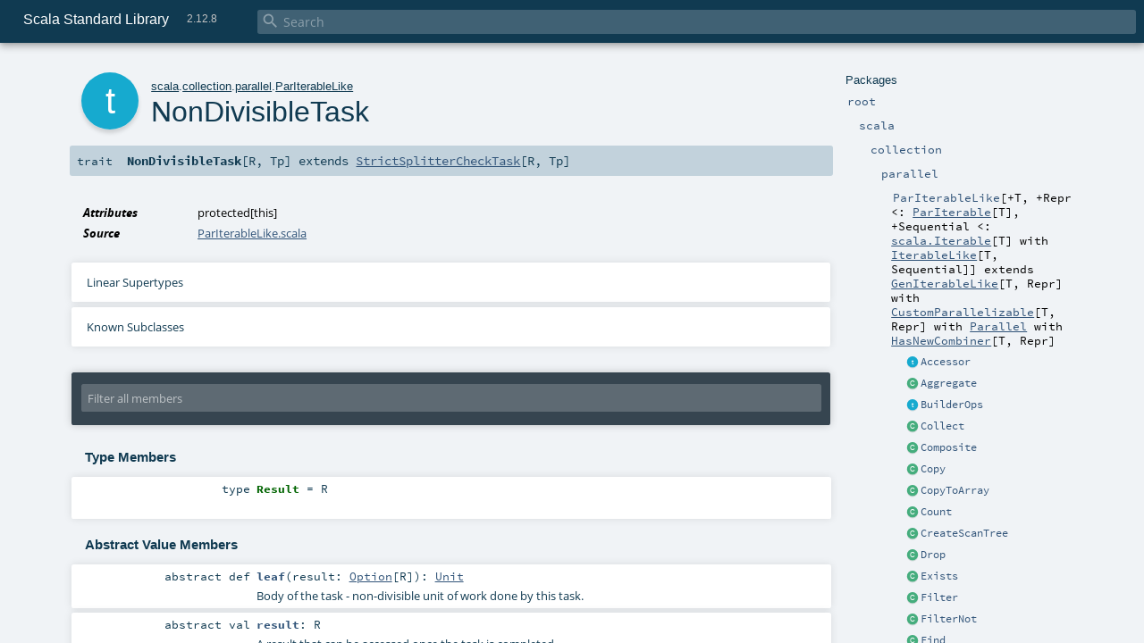

--- FILE ---
content_type: text/html
request_url: https://www.scala-lang.org/api/2.12.8/scala/collection/parallel/ParIterableLike$NonDivisibleTask.html
body_size: 13544
content:
<!DOCTYPE html >
<html>
        <head>
          <meta http-equiv="X-UA-Compatible" content="IE=edge" />
          <meta name="viewport" content="width=device-width, initial-scale=1.0, maximum-scale=1.0, user-scalable=no" />
          <title>Scala Standard Library 2.12.8 - scala.collection.parallel.ParIterableLike.NonDivisibleTask</title>
          <meta name="description" content="Scala Standard Library 2.12.8 - scala.collection.parallel.ParIterableLike.NonDivisibleTask" />
          <meta name="keywords" content="Scala Standard Library 2.12.8 scala.collection.parallel.ParIterableLike.NonDivisibleTask" />
          <meta http-equiv="content-type" content="text/html; charset=UTF-8" />
          
      <link href="../../../lib/index.css" media="screen" type="text/css" rel="stylesheet" />
      <link href="../../../lib/template.css" media="screen" type="text/css" rel="stylesheet" />
      <link href="../../../lib/diagrams.css" media="screen" type="text/css" rel="stylesheet" id="diagrams-css" />
      <script type="text/javascript" src="../../../lib/jquery.js"></script>
      <script type="text/javascript" src="../../../lib/jquery.panzoom.min.js"></script>
      <script type="text/javascript" src="../../../lib/jquery.mousewheel.min.js"></script>
      <script type="text/javascript" src="../../../lib/index.js"></script>
      <script type="text/javascript" src="../../../index.js"></script>
      <script type="text/javascript" src="../../../lib/scheduler.js"></script>
      <script type="text/javascript" src="../../../lib/template.js"></script>
      <script type="text/javascript" src="../../../lib/tools.tooltip.js"></script>
      <script type="text/javascript" src="../../../lib/modernizr.custom.js"></script><script type="text/javascript" src="../../../lib/diagrams.js" id="diagrams-js"></script>
      <script type="text/javascript">
        /* this variable can be used by the JS to determine the path to the root document */
        var toRoot = '../../../';
      </script>
    
        </head>
        <body>
      <div id="search">
        <span id="doc-title">Scala Standard Library<span id="doc-version">2.12.8</span></span>
        <span class="close-results"><span class="left">&lt;</span> Back</span>
        <div id="textfilter">
          <span class="input">
            <input autocapitalize="none" placeholder="Search" id="index-input" type="text" accesskey="/" />
            <i class="clear material-icons"></i>
            <i id="search-icon" class="material-icons"></i>
          </span>
        </div>
    </div>
      <div id="search-results">
        <div id="search-progress">
          <div id="progress-fill"></div>
        </div>
        <div id="results-content">
          <div id="entity-results"></div>
          <div id="member-results"></div>
        </div>
      </div>
      <div id="content-scroll-container" style="-webkit-overflow-scrolling: touch;">
        <div id="content-container" style="-webkit-overflow-scrolling: touch;">
          <div id="subpackage-spacer">
            <div id="packages">
              <h1>Packages</h1>
              <ul>
                <li name="_root_.root" visbl="pub" class="indented0 " data-isabs="false" fullComment="yes" group="Ungrouped">
      <a id="_root_"></a><a id="root:_root_"></a>
      <span class="permalink">
      <a href="index.html#_root_" title="Permalink">
        <i class="material-icons"></i>
      </a>
    </span>
      <span class="modifier_kind">
        <span class="modifier"></span>
        <span class="kind">package</span>
      </span>
      <span class="symbol">
        <a title="This is the documentation for the Scala standard library." href="../../../index.html"><span class="name">root</span></a>
      </span>
      
      <p class="shortcomment cmt">This is the documentation for the Scala standard library.</p><div class="fullcomment"><div class="comment cmt"><p>This is the documentation for the Scala standard library.</p><h4> Package structure </h4><p>The <a href="../../index.html" class="extype" name="scala">scala</a> package contains core types like <a href="../../Int.html" class="extype" name="scala.Int"><code>Int</code></a>, <a href="../../Float.html" class="extype" name="scala.Float"><code>Float</code></a>, <a href="../../Array.html" class="extype" name="scala.Array"><code>Array</code></a>
or <a href="../../Option.html" class="extype" name="scala.Option"><code>Option</code></a> which are accessible in all Scala compilation units without explicit qualification or
imports.</p><p>Notable packages include:</p><ul><li><a href="../index.html" class="extype" name="scala.collection"><code>scala.collection</code></a> and its sub-packages contain Scala's collections framework<ul><li><a href="../immutable/index.html" class="extype" name="scala.collection.immutable"><code>scala.collection.immutable</code></a> - Immutable, sequential data-structures such as
      <a href="../immutable/Vector.html" class="extype" name="scala.collection.immutable.Vector"><code>Vector</code></a>, <a href="../immutable/List.html" class="extype" name="scala.collection.immutable.List"><code>List</code></a>,
      <a href="../immutable/Range.html" class="extype" name="scala.collection.immutable.Range"><code>Range</code></a>, <a href="../immutable/HashMap.html" class="extype" name="scala.collection.immutable.HashMap"><code>HashMap</code></a> or
      <a href="../immutable/HashSet.html" class="extype" name="scala.collection.immutable.HashSet"><code>HashSet</code></a></li><li><a href="../mutable/index.html" class="extype" name="scala.collection.mutable"><code>scala.collection.mutable</code></a> - Mutable, sequential data-structures such as
      <a href="../mutable/ArrayBuffer.html" class="extype" name="scala.collection.mutable.ArrayBuffer"><code>ArrayBuffer</code></a>,
      <a href="../mutable/StringBuilder.html" class="extype" name="scala.collection.mutable.StringBuilder"><code>StringBuilder</code></a>,
      <a href="../mutable/HashMap.html" class="extype" name="scala.collection.mutable.HashMap"><code>HashMap</code></a> or <a href="../mutable/HashSet.html" class="extype" name="scala.collection.mutable.HashSet"><code>HashSet</code></a></li><li><a href="../concurrent/index.html" class="extype" name="scala.collection.concurrent"><code>scala.collection.concurrent</code></a> - Mutable, concurrent data-structures such as
      <a href="../concurrent/TrieMap.html" class="extype" name="scala.collection.concurrent.TrieMap"><code>TrieMap</code></a></li><li><a href="immutable/index.html" class="extype" name="scala.collection.parallel.immutable"><code>scala.collection.parallel.immutable</code></a> - Immutable, parallel
      data-structures such as <a href="immutable/ParVector.html" class="extype" name="scala.collection.parallel.immutable.ParVector"><code>ParVector</code></a>,
      <a href="immutable/ParRange.html" class="extype" name="scala.collection.parallel.immutable.ParRange"><code>ParRange</code></a>,
      <a href="immutable/ParHashMap.html" class="extype" name="scala.collection.parallel.immutable.ParHashMap"><code>ParHashMap</code></a> or
      <a href="immutable/ParHashSet.html" class="extype" name="scala.collection.parallel.immutable.ParHashSet"><code>ParHashSet</code></a></li><li><a href="mutable/index.html" class="extype" name="scala.collection.parallel.mutable"><code>scala.collection.parallel.mutable</code></a> - Mutable, parallel
      data-structures such as <a href="mutable/ParArray.html" class="extype" name="scala.collection.parallel.mutable.ParArray"><code>ParArray</code></a>,
      <a href="mutable/ParHashMap.html" class="extype" name="scala.collection.parallel.mutable.ParHashMap"><code>ParHashMap</code></a>,
      <a href="mutable/ParTrieMap.html" class="extype" name="scala.collection.parallel.mutable.ParTrieMap"><code>ParTrieMap</code></a> or
      <a href="mutable/ParHashSet.html" class="extype" name="scala.collection.parallel.mutable.ParHashSet"><code>ParHashSet</code></a></li></ul></li><li><a href="../../concurrent/index.html" class="extype" name="scala.concurrent"><code>scala.concurrent</code></a> - Primitives for concurrent programming such as
    <a href="../../concurrent/Future.html" class="extype" name="scala.concurrent.Future"><code>Futures</code></a> and <a href="../../concurrent/Promise.html" class="extype" name="scala.concurrent.Promise"><code>Promises</code></a></li><li><a href="../../io/index.html" class="extype" name="scala.io"><code>scala.io</code></a>     - Input and output operations</li><li><a href="../../math/index.html" class="extype" name="scala.math"><code>scala.math</code></a>   - Basic math functions and additional numeric types like
    <a href="../../math/BigInt.html" class="extype" name="scala.math.BigInt"><code>BigInt</code></a> and <a href="../../math/BigDecimal.html" class="extype" name="scala.math.BigDecimal"><code>BigDecimal</code></a></li><li><a href="../../sys/index.html" class="extype" name="scala.sys"><code>scala.sys</code></a>    - Interaction with other processes and the operating system</li><li><a href="../../util/matching/index.html" class="extype" name="scala.util.matching"><code>scala.util.matching</code></a> - <a href="../../util/matching/Regex.html" class="extype" name="scala.util.matching.Regex">Regular expressions</a></li></ul><p>Other packages exist.  See the complete list on the right.</p><p>Additional parts of the standard library are shipped as separate libraries. These include:</p><ul><li><a href="../../reflect/index.html" class="extype" name="scala.reflect"><code>scala.reflect</code></a>   - Scala's reflection API (scala-reflect.jar)</li><li><span class="extype" name="scala.xml"><code>scala.xml</code></span>    - XML parsing, manipulation, and serialization (scala-xml.jar)</li><li><span class="extype" name="scala.swing"><code>scala.swing</code></span>  - A convenient wrapper around Java's GUI framework called Swing (scala-swing.jar)</li><li><span class="extype" name="scala.util.parsing"><code>scala.util.parsing</code></span> - Parser combinators (scala-parser-combinators.jar)</li></ul><h4> Automatic imports </h4><p>Identifiers in the scala package and the <a href="../../Predef$.html" class="extype" name="scala.Predef"><code>scala.Predef</code></a> object are always in scope by default.</p><p>Some of these identifiers are type aliases provided as shortcuts to commonly used classes.  For example, <code>List</code> is an alias for
<a href="../immutable/List.html" class="extype" name="scala.collection.immutable.List"><code>scala.collection.immutable.List</code></a>.</p><p>Other aliases refer to classes provided by the underlying platform.  For example, on the JVM, <code>String</code> is an alias for <code>java.lang.String</code>.</p></div><dl class="attributes block"> <dt>Definition Classes</dt><dd><a href="../../../index.html" class="extype" name="_root_">root</a></dd></dl></div>
    </li><li name="_root_.scala" visbl="pub" class="indented1 " data-isabs="false" fullComment="yes" group="Ungrouped">
      <a id="scala"></a><a id="scala:scala"></a>
      <span class="permalink">
      <a href="index.html#scala" title="Permalink">
        <i class="material-icons"></i>
      </a>
    </span>
      <span class="modifier_kind">
        <span class="modifier"></span>
        <span class="kind">package</span>
      </span>
      <span class="symbol">
        <a title="Core Scala types." href="../../index.html"><span class="name">scala</span></a>
      </span>
      
      <p class="shortcomment cmt">Core Scala types.</p><div class="fullcomment"><div class="comment cmt"><p>Core Scala types. They are always available without an explicit import.</p></div><dl class="attributes block"> <dt>Definition Classes</dt><dd><a href="../../../index.html" class="extype" name="_root_">root</a></dd></dl></div>
    </li><li name="scala.collection" visbl="pub" class="indented2 " data-isabs="false" fullComment="yes" group="Ungrouped">
      <a id="collection"></a><a id="collection:collection"></a>
      <span class="permalink">
      <a href="../scala/index.html#collection" title="Permalink">
        <i class="material-icons"></i>
      </a>
    </span>
      <span class="modifier_kind">
        <span class="modifier"></span>
        <span class="kind">package</span>
      </span>
      <span class="symbol">
        <a title="Contains the base traits and objects needed to use and extend Scala's collection library." href="../index.html"><span class="name">collection</span></a>
      </span>
      
      <p class="shortcomment cmt">Contains the base traits and objects needed to use and extend Scala's collection library.</p><div class="fullcomment"><div class="comment cmt"><p>Contains the base traits and objects needed to use and extend Scala's collection library.</p><h4> Guide </h4><p>A detailed guide for using the collections library is available
at <a href="http://docs.scala-lang.org/overviews/collections/introduction.html" target="_blank">http://docs.scala-lang.org/overviews/collections/introduction.html</a>.
Developers looking to extend the collections library can find a description
of its architecture at
<a href="http://docs.scala-lang.org/overviews/core/architecture-of-scala-collections.html" target="_blank">http://docs.scala-lang.org/overviews/core/architecture-of-scala-collections.html</a>.</p><h4> Using Collections </h4><p>It is convenient to treat all collections as either
a <a href="../Traversable.html" class="extype" name="scala.collection.Traversable">scala.collection.Traversable</a> or <a href="../Iterable.html" class="extype" name="scala.collection.Iterable">scala.collection.Iterable</a>, as
these traits define the vast majority of operations
on a collection.</p><p>Collections can, of course, be treated as specifically as needed, and
the library is designed to ensure that
the methods that transform collections will return a collection of the same
type: </p><pre>scala&gt; <span class="kw">val</span> array = <span class="std">Array</span>(<span class="num">1</span>,<span class="num">2</span>,<span class="num">3</span>,<span class="num">4</span>,<span class="num">5</span>,<span class="num">6</span>)
array: <span class="std">Array</span>[<span class="std">Int</span>] = <span class="std">Array</span>(<span class="num">1</span>, <span class="num">2</span>, <span class="num">3</span>, <span class="num">4</span>, <span class="num">5</span>, <span class="num">6</span>)

scala&gt; array map { _.toString }
res0: <span class="std">Array</span>[<span class="std">String</span>] = <span class="std">Array</span>(<span class="num">1</span>, <span class="num">2</span>, <span class="num">3</span>, <span class="num">4</span>, <span class="num">5</span>, <span class="num">6</span>)

scala&gt; <span class="kw">val</span> list = <span class="std">List</span>(<span class="num">1</span>,<span class="num">2</span>,<span class="num">3</span>,<span class="num">4</span>,<span class="num">5</span>,<span class="num">6</span>)
list: <span class="std">List</span>[<span class="std">Int</span>] = <span class="std">List</span>(<span class="num">1</span>, <span class="num">2</span>, <span class="num">3</span>, <span class="num">4</span>, <span class="num">5</span>, <span class="num">6</span>)

scala&gt; list map { _.toString }
res1: <span class="std">List</span>[<span class="std">String</span>] = <span class="std">List</span>(<span class="num">1</span>, <span class="num">2</span>, <span class="num">3</span>, <span class="num">4</span>, <span class="num">5</span>, <span class="num">6</span>)</pre><h4> Creating Collections </h4><p>The most common way to create a collection is to use its companion object as
a factory. The three most commonly used collections are
<a href="../Seq.html" class="extype" name="scala.collection.Seq">scala.collection.Seq</a>, <a href="../immutable/Set.html" class="extype" name="scala.collection.immutable.Set">scala.collection.immutable.Set</a>, and
<a href="../immutable/Map.html" class="extype" name="scala.collection.immutable.Map">scala.collection.immutable.Map</a>.
They can be used directly as shown below since their companion objects are
all available as type aliases in either the <a href="../../index.html" class="extype" name="scala">scala</a> package or in
<code>scala.Predef</code>. New collections are created like this:</p><pre>scala&gt; <span class="kw">val</span> seq = <span class="std">Seq</span>(<span class="num">1</span>,<span class="num">2</span>,<span class="num">3</span>,<span class="num">4</span>,<span class="num">1</span>)
seq: <span class="std">Seq</span>[<span class="std">Int</span>] = <span class="std">List</span>(<span class="num">1</span>, <span class="num">2</span>, <span class="num">3</span>, <span class="num">4</span>, <span class="num">1</span>)

scala&gt; <span class="kw">val</span> set = <span class="std">Set</span>(<span class="num">1</span>,<span class="num">2</span>,<span class="num">3</span>,<span class="num">4</span>,<span class="num">1</span>)
set: scala.collection.immutable.<span class="std">Set</span>[<span class="std">Int</span>] = <span class="std">Set</span>(<span class="num">1</span>, <span class="num">2</span>, <span class="num">3</span>, <span class="num">4</span>)

scala&gt; <span class="kw">val</span> map = <span class="std">Map</span>(<span class="num">1</span> -&gt; <span class="lit">"one"</span>, <span class="num">2</span> -&gt; <span class="lit">"two"</span>, <span class="num">3</span> -&gt; <span class="lit">"three"</span>, <span class="num">2</span> -&gt; <span class="lit">"too"</span>)
map: scala.collection.immutable.<span class="std">Map</span>[<span class="std">Int</span>,<span class="std">String</span>] = <span class="std">Map</span>(<span class="num">1</span> -&gt; one, <span class="num">2</span> -&gt; too, <span class="num">3</span> -&gt; three)</pre><p>It is also typical to prefer the <a href="../immutable/index.html" class="extype" name="scala.collection.immutable">scala.collection.immutable</a> collections
over those in <a href="../mutable/index.html" class="extype" name="scala.collection.mutable">scala.collection.mutable</a>; the types aliased in
the <code>scala.Predef</code> object are the immutable versions.</p><p>Also note that the collections library was carefully designed to include several implementations of
each of the three basic collection types. These implementations have specific performance
characteristics which are described
in <a href="http://docs.scala-lang.org/overviews/collections/performance-characteristics.html" target="_blank">the guide</a>.</p><p>The concrete parallel collections also have specific performance characteristics which are
described in <a href="http://docs.scala-lang.org/overviews/parallel-collections/concrete-parallel-collections.html#performance-characteristics" target="_blank">the parallel collections guide</a></p><h5> Converting to and from Java Collections </h5><p>The <a href="../JavaConverters$.html" class="extype" name="scala.collection.JavaConverters">scala.collection.JavaConverters</a> object provides a collection
of decorators that allow converting between Scala and Java collections using <code>asScala</code>
and <code>asJava</code> methods.
</p></div><dl class="attributes block"> <dt>Definition Classes</dt><dd><a href="../../index.html" class="extype" name="scala">scala</a></dd></dl></div>
    </li><li name="scala.collection.parallel" visbl="pub" class="indented3 " data-isabs="false" fullComment="yes" group="Ungrouped">
      <a id="parallel"></a><a id="parallel:parallel"></a>
      <span class="permalink">
      <a href="../../scala/collection/index.html#parallel" title="Permalink">
        <i class="material-icons"></i>
      </a>
    </span>
      <span class="modifier_kind">
        <span class="modifier"></span>
        <span class="kind">package</span>
      </span>
      <span class="symbol">
        <a title="Package object for parallel collections." href="index.html"><span class="name">parallel</span></a>
      </span>
      
      <p class="shortcomment cmt">Package object for parallel collections.</p><div class="fullcomment"><div class="comment cmt"><p>Package object for parallel collections.
</p></div><dl class="attributes block"> <dt>Definition Classes</dt><dd><a href="../index.html" class="extype" name="scala.collection">collection</a></dd></dl></div>
    </li><li name="scala.collection.parallel.ParIterableLike" visbl="pub" class="indented4 " data-isabs="true" fullComment="yes" group="Ungrouped">
      <a id="ParIterableLike[+T,+Repr&lt;:scala.collection.parallel.ParIterable[T],+Sequential&lt;:Iterable[T]withscala.collection.IterableLike[T,Sequential]]extendsGenIterableLike[T,Repr]withCustomParallelizable[T,Repr]withParallelwithHasNewCombiner[T,Repr]"></a><a id="ParIterableLike[+T,+Repr&lt;:ParIterable[T],+Sequential&lt;:scala.Iterable[T]withIterableLike[T,Sequential]]:ParIterableLike[T,Repr,Sequential]"></a>
      <span class="permalink">
      <a href="../../../scala/collection/parallel/index.html#ParIterableLike[+T,+Repr&lt;:scala.collection.parallel.ParIterable[T],+Sequential&lt;:Iterable[T]withscala.collection.IterableLike[T,Sequential]]extendsGenIterableLike[T,Repr]withCustomParallelizable[T,Repr]withParallelwithHasNewCombiner[T,Repr]" title="Permalink">
        <i class="material-icons"></i>
      </a>
    </span>
      <span class="modifier_kind">
        <span class="modifier"></span>
        <span class="kind">trait</span>
      </span>
      <span class="symbol">
        <a title="A template trait for parallel collections of type ParIterable[T]." href="ParIterableLike.html"><span class="name">ParIterableLike</span></a><span class="tparams">[<span name="T">+T</span>, <span name="Repr">+Repr &lt;: <a href="ParIterable.html" class="extype" name="scala.collection.parallel.ParIterable">ParIterable</a>[<span class="extype" name="scala.collection.parallel.ParIterableLike.T">T</span>]</span>, <span name="Sequential">+Sequential &lt;: <a href="../../index.html#Iterable[+A]=Iterable[A]" class="extmbr" name="scala.Iterable">scala.Iterable</a>[<span class="extype" name="scala.collection.parallel.ParIterableLike.T">T</span>] with <a href="../IterableLike.html" class="extype" name="scala.collection.IterableLike">IterableLike</a>[<span class="extype" name="scala.collection.parallel.ParIterableLike.T">T</span>, <span class="extype" name="scala.collection.parallel.ParIterableLike.Sequential">Sequential</span>]</span>]</span><span class="result"> extends <a href="../GenIterableLike.html" class="extype" name="scala.collection.GenIterableLike">GenIterableLike</a>[<span class="extype" name="scala.collection.parallel.ParIterableLike.T">T</span>, <span class="extype" name="scala.collection.parallel.ParIterableLike.Repr">Repr</span>] with <a href="../CustomParallelizable.html" class="extype" name="scala.collection.CustomParallelizable">CustomParallelizable</a>[<span class="extype" name="scala.collection.parallel.ParIterableLike.T">T</span>, <span class="extype" name="scala.collection.parallel.ParIterableLike.Repr">Repr</span>] with <a href="../Parallel.html" class="extype" name="scala.collection.Parallel">Parallel</a> with <a href="../generic/HasNewCombiner.html" class="extype" name="scala.collection.generic.HasNewCombiner">HasNewCombiner</a>[<span class="extype" name="scala.collection.parallel.ParIterableLike.T">T</span>, <span class="extype" name="scala.collection.parallel.ParIterableLike.Repr">Repr</span>]</span>
      </span>
      
      <p class="shortcomment cmt">A template trait for parallel collections of type <code>ParIterable[T]</code>.</p><div class="fullcomment"><div class="comment cmt"><p>A template trait for parallel collections of type <code>ParIterable[T]</code>.</p><p> This is a base trait for Scala parallel collections. It defines behaviour
 common to all parallel collections. Concrete parallel collections should
 inherit this trait and <code>ParIterable</code> if they want to define specific combiner
 factories.</p><p> Parallel operations are implemented with divide and conquer style algorithms that
 parallelize well. The basic idea is to split the collection into smaller parts until
 they are small enough to be operated on sequentially.</p><p> All of the parallel operations are implemented as tasks within this trait. Tasks rely
 on the concept of splitters, which extend iterators. Every parallel collection defines:</p><pre><span class="kw">def</span> splitter: IterableSplitter[T]</pre><p> which returns an instance of <code>IterableSplitter[T]</code>, which is a subtype of <code>Splitter[T]</code>.
 Splitters have a method <code>remaining</code> to check the remaining number of elements,
 and method <code>split</code> which is defined by splitters. Method <code>split</code> divides the splitters
 iterate over into disjunct subsets:</p><pre><span class="kw">def</span> split: <span class="std">Seq</span>[Splitter]</pre><p> which splits the splitter into a sequence of disjunct subsplitters. This is typically a
 very fast operation which simply creates wrappers around the receiver collection.
 This can be repeated recursively.</p><p> Tasks are scheduled for execution through a
 <a href="TaskSupport.html" class="extype" name="scala.collection.parallel.TaskSupport">scala.collection.parallel.TaskSupport</a> object, which can be changed
 through the <code>tasksupport</code> setter of the collection.</p><p> Method <code>newCombiner</code> produces a new combiner. Combiners are an extension of builders.
 They provide a method <code>combine</code> which combines two combiners and returns a combiner
 containing elements of both combiners.
 This method can be implemented by aggressively copying all the elements into the new combiner
 or by lazily binding their results. It is recommended to avoid copying all of
 the elements for performance reasons, although that cost might be negligible depending on
 the use case. Standard parallel collection combiners avoid copying when merging results,
 relying either on a two-step lazy construction or specific data-structure properties.</p><p> Methods:</p><pre><span class="kw">def</span> seq: Sequential
<span class="kw">def</span> par: Repr</pre><p> produce the sequential or parallel implementation of the collection, respectively.
 Method <code>par</code> just returns a reference to this parallel collection.
 Method <code>seq</code> is efficient - it will not copy the elements. Instead,
 it will create a sequential version of the collection using the same underlying data structure.
 Note that this is not the case for sequential collections in general - they may copy the elements
 and produce a different underlying data structure.</p><p> The combination of methods <code>toMap</code>, <code>toSeq</code> or <code>toSet</code> along with <code>par</code> and <code>seq</code> is a flexible
 way to change between different collection types.</p><p> Since this trait extends the <code>GenIterable</code> trait, methods like <code>size</code> must also
 be implemented in concrete collections, while <code>iterator</code> forwards to <code>splitter</code> by
 default.</p><p> Each parallel collection is bound to a specific fork/join pool, on which dormant worker
 threads are kept. The fork/join pool contains other information such as the parallelism
 level, that is, the number of processors used. When a collection is created, it is assigned the
 default fork/join pool found in the <code>scala.parallel</code> package object.</p><p> Parallel collections are not necessarily ordered in terms of the <code>foreach</code>
 operation (see <code>Traversable</code>). Parallel sequences have a well defined order for iterators - creating
 an iterator and traversing the elements linearly will always yield the same order.
 However, bulk operations such as <code>foreach</code>, <code>map</code> or <code>filter</code> always occur in undefined orders for all
 parallel collections.</p><p> Existing parallel collection implementations provide strict parallel iterators. Strict parallel iterators are aware
 of the number of elements they have yet to traverse. It's also possible to provide non-strict parallel iterators,
 which do not know the number of elements remaining. To do this, the new collection implementation must override
 <code>isStrictSplitterCollection</code> to <code>false</code>. This will make some operations unavailable.</p><p> To create a new parallel collection, extend the <code>ParIterable</code> trait, and implement <code>size</code>, <code>splitter</code>,
 <code>newCombiner</code> and <code>seq</code>. Having an implicit combiner factory requires extending this trait in addition, as
 well as providing a companion object, as with regular collections.</p><p> Method <code>size</code> is implemented as a constant time operation for parallel collections, and parallel collection
 operations rely on this assumption.</p><p> The higher-order functions passed to certain operations may contain side-effects. Since implementations
 of bulk operations may not be sequential, this means that side-effects may not be predictable and may
 produce data-races, deadlocks or invalidation of state if care is not taken. It is up to the programmer
 to either avoid using side-effects or to use some form of synchronization when accessing mutable data.</p></div><dl class="paramcmts block"><dt class="tparam">T</dt><dd class="cmt"><p>the element type of the collection</p></dd><dt class="tparam">Repr</dt><dd class="cmt"><p>the type of the actual collection containing the elements</p></dd></dl><dl class="attributes block"> <dt>Definition Classes</dt><dd><a href="index.html" class="extype" name="scala.collection.parallel">parallel</a></dd></dl></div>
    </li><li class="current-entities indented4">
                        <span class="separator"></span>
                        <a class="trait" href="ParIterableLike$Accessor.html" title="Standard accessor task that iterates over the elements of the collection."></a>
                        <a href="ParIterableLike$Accessor.html" title="Standard accessor task that iterates over the elements of the collection.">Accessor</a>
                      </li><li class="current-entities indented4">
                        <span class="separator"></span>
                        <a class="class" href="ParIterableLike$Aggregate.html" title=""></a>
                        <a href="ParIterableLike$Aggregate.html" title="">Aggregate</a>
                      </li><li class="current-entities indented4">
                        <span class="separator"></span>
                        <a class="trait" href="ParIterableLike$BuilderOps.html" title=""></a>
                        <a href="ParIterableLike$BuilderOps.html" title="">BuilderOps</a>
                      </li><li class="current-entities indented4">
                        <span class="separator"></span>
                        <a class="class" href="ParIterableLike$Collect.html" title=""></a>
                        <a href="ParIterableLike$Collect.html" title="">Collect</a>
                      </li><li class="current-entities indented4">
                        <span class="separator"></span>
                        <a class="class" href="ParIterableLike$Composite.html" title=""></a>
                        <a href="ParIterableLike$Composite.html" title="">Composite</a>
                      </li><li class="current-entities indented4">
                        <span class="separator"></span>
                        <a class="class" href="ParIterableLike$Copy.html" title=""></a>
                        <a href="ParIterableLike$Copy.html" title="">Copy</a>
                      </li><li class="current-entities indented4">
                        <span class="separator"></span>
                        <a class="class" href="ParIterableLike$CopyToArray.html" title=""></a>
                        <a href="ParIterableLike$CopyToArray.html" title="">CopyToArray</a>
                      </li><li class="current-entities indented4">
                        <span class="separator"></span>
                        <a class="class" href="ParIterableLike$Count.html" title=""></a>
                        <a href="ParIterableLike$Count.html" title="">Count</a>
                      </li><li class="current-entities indented4">
                        <span class="separator"></span>
                        <a class="class" href="ParIterableLike$CreateScanTree.html" title=""></a>
                        <a href="ParIterableLike$CreateScanTree.html" title="">CreateScanTree</a>
                      </li><li class="current-entities indented4">
                        <span class="separator"></span>
                        <a class="class" href="ParIterableLike$Drop.html" title=""></a>
                        <a href="ParIterableLike$Drop.html" title="">Drop</a>
                      </li><li class="current-entities indented4">
                        <span class="separator"></span>
                        <a class="class" href="ParIterableLike$Exists.html" title=""></a>
                        <a href="ParIterableLike$Exists.html" title="">Exists</a>
                      </li><li class="current-entities indented4">
                        <span class="separator"></span>
                        <a class="class" href="ParIterableLike$Filter.html" title=""></a>
                        <a href="ParIterableLike$Filter.html" title="">Filter</a>
                      </li><li class="current-entities indented4">
                        <span class="separator"></span>
                        <a class="class" href="ParIterableLike$FilterNot.html" title=""></a>
                        <a href="ParIterableLike$FilterNot.html" title="">FilterNot</a>
                      </li><li class="current-entities indented4">
                        <span class="separator"></span>
                        <a class="class" href="ParIterableLike$Find.html" title=""></a>
                        <a href="ParIterableLike$Find.html" title="">Find</a>
                      </li><li class="current-entities indented4">
                        <span class="separator"></span>
                        <a class="class" href="ParIterableLike$FlatMap.html" title=""></a>
                        <a href="ParIterableLike$FlatMap.html" title="">FlatMap</a>
                      </li><li class="current-entities indented4">
                        <span class="separator"></span>
                        <a class="class" href="ParIterableLike$Fold.html" title=""></a>
                        <a href="ParIterableLike$Fold.html" title="">Fold</a>
                      </li><li class="current-entities indented4">
                        <span class="separator"></span>
                        <a class="class" href="ParIterableLike$Forall.html" title=""></a>
                        <a href="ParIterableLike$Forall.html" title="">Forall</a>
                      </li><li class="current-entities indented4">
                        <span class="separator"></span>
                        <a class="class" href="ParIterableLike$Foreach.html" title=""></a>
                        <a href="ParIterableLike$Foreach.html" title="">Foreach</a>
                      </li><li class="current-entities indented4">
                        <span class="separator"></span>
                        <a class="class" href="ParIterableLike$FromScanTree.html" title=""></a>
                        <a href="ParIterableLike$FromScanTree.html" title="">FromScanTree</a>
                      </li><li class="current-entities indented4">
                        <span class="separator"></span>
                        <a class="class" href="ParIterableLike$GroupBy.html" title=""></a>
                        <a href="ParIterableLike$GroupBy.html" title="">GroupBy</a>
                      </li><li class="current-entities indented4">
                        <span class="separator"></span>
                        <a class="class" href="ParIterableLike$Map.html" title=""></a>
                        <a href="ParIterableLike$Map.html" title="">Map</a>
                      </li><li class="current-entities indented4">
                        <span class="separator"></span>
                        <a class="class" href="ParIterableLike$Max.html" title=""></a>
                        <a href="ParIterableLike$Max.html" title="">Max</a>
                      </li><li class="current-entities indented4">
                        <span class="separator"></span>
                        <a class="class" href="ParIterableLike$Min.html" title=""></a>
                        <a href="ParIterableLike$Min.html" title="">Min</a>
                      </li><li class="current-entities indented4">
                        <span class="separator"></span>
                        <a class="trait" href="ParIterableLike$NonDivisible.html" title=""></a>
                        <a href="ParIterableLike$NonDivisible.html" title="">NonDivisible</a>
                      </li><li class="current-entities indented4">
                        <span class="separator"></span>
                        <a class="trait" href="" title=""></a>
                        <a href="" title="">NonDivisibleTask</a>
                      </li><li class="current-entities indented4">
                        <span class="separator"></span>
                        <a class="class" href="ParIterableLike$ParComposite.html" title="Performs two tasks in parallel, and waits for both to finish."></a>
                        <a href="ParIterableLike$ParComposite.html" title="Performs two tasks in parallel, and waits for both to finish.">ParComposite</a>
                      </li><li class="current-entities indented4">
                        <span class="separator"></span>
                        <a class="class" href="ParIterableLike$Partition.html" title=""></a>
                        <a href="ParIterableLike$Partition.html" title="">Partition</a>
                      </li><li class="current-entities indented4">
                        <span class="separator"></span>
                        <a class="class" href="ParIterableLike$Product.html" title=""></a>
                        <a href="ParIterableLike$Product.html" title="">Product</a>
                      </li><li class="current-entities indented4">
                        <span class="separator"></span>
                        <a class="class" href="ParIterableLike$Reduce.html" title=""></a>
                        <a href="ParIterableLike$Reduce.html" title="">Reduce</a>
                      </li><li class="current-entities indented4">
                        <span class="separator"></span>
                        <a class="class" href="ParIterableLike$ResultMapping.html" title=""></a>
                        <a href="ParIterableLike$ResultMapping.html" title="">ResultMapping</a>
                      </li><li class="current-entities indented4">
                        <span class="separator"></span>
                        <a class="class" href="ParIterableLike$ScanLeaf.html" title=""></a>
                        <a href="ParIterableLike$ScanLeaf.html" title="">ScanLeaf</a>
                      </li><li class="current-entities indented4">
                        <span class="separator"></span>
                        <a class="class" href="ParIterableLike$ScanNode.html" title=""></a>
                        <a href="ParIterableLike$ScanNode.html" title="">ScanNode</a>
                      </li><li class="current-entities indented4">
                        <span class="separator"></span>
                        <a class="trait" href="ParIterableLike$ScanTree.html" title=""></a>
                        <a href="ParIterableLike$ScanTree.html" title="">ScanTree</a>
                      </li><li class="current-entities indented4">
                        <span class="separator"></span>
                        <a class="class" href="ParIterableLike$SeqComposite.html" title="Sequentially performs one task after another."></a>
                        <a href="ParIterableLike$SeqComposite.html" title="Sequentially performs one task after another.">SeqComposite</a>
                      </li><li class="current-entities indented4">
                        <span class="separator"></span>
                        <a class="trait" href="ParIterableLike$SignallingOps.html" title=""></a>
                        <a href="ParIterableLike$SignallingOps.html" title="">SignallingOps</a>
                      </li><li class="current-entities indented4">
                        <span class="separator"></span>
                        <a class="class" href="ParIterableLike$Slice.html" title=""></a>
                        <a href="ParIterableLike$Slice.html" title="">Slice</a>
                      </li><li class="current-entities indented4">
                        <span class="separator"></span>
                        <a class="class" href="ParIterableLike$Span.html" title=""></a>
                        <a href="ParIterableLike$Span.html" title="">Span</a>
                      </li><li class="current-entities indented4">
                        <span class="separator"></span>
                        <a class="class" href="ParIterableLike$SplitAt.html" title=""></a>
                        <a href="ParIterableLike$SplitAt.html" title="">SplitAt</a>
                      </li><li class="current-entities indented4">
                        <span class="separator"></span>
                        <a class="trait" href="ParIterableLike$StrictSplitterCheckTask.html" title=""></a>
                        <a href="ParIterableLike$StrictSplitterCheckTask.html" title="">StrictSplitterCheckTask</a>
                      </li><li class="current-entities indented4">
                        <span class="separator"></span>
                        <a class="class" href="ParIterableLike$Sum.html" title=""></a>
                        <a href="ParIterableLike$Sum.html" title="">Sum</a>
                      </li><li class="current-entities indented4">
                        <span class="separator"></span>
                        <a class="class" href="ParIterableLike$Take.html" title=""></a>
                        <a href="ParIterableLike$Take.html" title="">Take</a>
                      </li><li class="current-entities indented4">
                        <span class="separator"></span>
                        <a class="class" href="ParIterableLike$TakeWhile.html" title=""></a>
                        <a href="ParIterableLike$TakeWhile.html" title="">TakeWhile</a>
                      </li><li class="current-entities indented4">
                        <span class="separator"></span>
                        <a class="trait" href="ParIterableLike$TaskOps.html" title=""></a>
                        <a href="ParIterableLike$TaskOps.html" title="">TaskOps</a>
                      </li><li class="current-entities indented4">
                        <span class="separator"></span>
                        <a class="class" href="ParIterableLike$ToParCollection.html" title=""></a>
                        <a href="ParIterableLike$ToParCollection.html" title="">ToParCollection</a>
                      </li><li class="current-entities indented4">
                        <span class="separator"></span>
                        <a class="class" href="ParIterableLike$ToParMap.html" title=""></a>
                        <a href="ParIterableLike$ToParMap.html" title="">ToParMap</a>
                      </li><li class="current-entities indented4">
                        <span class="separator"></span>
                        <a class="trait" href="ParIterableLike$Transformer.html" title=""></a>
                        <a href="ParIterableLike$Transformer.html" title="">Transformer</a>
                      </li><li class="current-entities indented4">
                        <span class="separator"></span>
                        <a class="class" href="ParIterableLike$Zip.html" title=""></a>
                        <a href="ParIterableLike$Zip.html" title="">Zip</a>
                      </li><li class="current-entities indented4">
                        <span class="separator"></span>
                        <a class="class" href="ParIterableLike$ZipAll.html" title=""></a>
                        <a href="ParIterableLike$ZipAll.html" title="">ZipAll</a>
                      </li>
              </ul>
            </div>
          </div>
          <div id="content">
            <body class="trait type">
      <div id="definition">
        <div class="big-circle trait">t</div>
        <p id="owner"><a href="../../index.html" class="extype" name="scala">scala</a>.<a href="../index.html" class="extype" name="scala.collection">collection</a>.<a href="index.html" class="extype" name="scala.collection.parallel">parallel</a>.<a href="ParIterableLike.html" class="extype" name="scala.collection.parallel.ParIterableLike">ParIterableLike</a></p>
        <h1>NonDivisibleTask<span class="permalink">
      <a href="../../../scala/collection/parallel/ParIterableLike$NonDivisibleTask.html" title="Permalink">
        <i class="material-icons"></i>
      </a>
    </span></h1>
        <h3><span class="morelinks"></span></h3>
      </div>

      <h4 id="signature" class="signature">
      <span class="modifier_kind">
        <span class="modifier"></span>
        <span class="kind">trait</span>
      </span>
      <span class="symbol">
        <span class="name">NonDivisibleTask</span><span class="tparams">[<span name="R">R</span>, <span name="Tp">Tp</span>]</span><span class="result"> extends <a href="ParIterableLike$StrictSplitterCheckTask.html" class="extype" name="scala.collection.parallel.ParIterableLike.StrictSplitterCheckTask">StrictSplitterCheckTask</a>[<span class="extype" name="scala.collection.parallel.ParIterableLike.NonDivisibleTask.R">R</span>, <span class="extype" name="scala.collection.parallel.ParIterableLike.NonDivisibleTask.Tp">Tp</span>]</span>
      </span>
      </h4>

      
          <div id="comment" class="fullcommenttop"><dl class="attributes block"> <dt>Attributes</dt><dd>protected[this] </dd><dt>Source</dt><dd><a href="https://github.com/scala/scala/tree/v2.12.8/src/library/scala/collection/parallel/ParIterableLike.scala#L1" target="_blank">ParIterableLike.scala</a></dd></dl><div class="toggleContainer block">
          <span class="toggle">
            Linear Supertypes
          </span>
          <div class="superTypes hiddenContent"><a href="ParIterableLike$StrictSplitterCheckTask.html" class="extype" name="scala.collection.parallel.ParIterableLike.StrictSplitterCheckTask">StrictSplitterCheckTask</a>[<span class="extype" name="scala.collection.parallel.ParIterableLike.NonDivisibleTask.R">R</span>, <span class="extype" name="scala.collection.parallel.ParIterableLike.NonDivisibleTask.Tp">Tp</span>], <a href="Task.html" class="extype" name="scala.collection.parallel.Task">Task</a>[<span class="extype" name="scala.collection.parallel.ParIterableLike.NonDivisibleTask.R">R</span>, <span class="extype" name="scala.collection.parallel.ParIterableLike.NonDivisibleTask.Tp">Tp</span>], <a href="../../AnyRef.html" class="extype" name="scala.AnyRef">AnyRef</a>, <a href="../../Any.html" class="extype" name="scala.Any">Any</a></div>
        </div><div class="toggleContainer block">
            <span class="toggle">
              Known Subclasses
            </span>
            <div class="subClasses hiddenContent"><a href="ParIterableLike$Composite.html" class="extype" name="scala.collection.parallel.ParIterableLike.Composite">Composite</a>, <a href="ParIterableLike$NonDivisible.html" class="extype" name="scala.collection.parallel.ParIterableLike.NonDivisible">NonDivisible</a>, <a href="ParIterableLike$ParComposite.html" class="extype" name="scala.collection.parallel.ParIterableLike.ParComposite">ParComposite</a>, <a href="ParIterableLike$ResultMapping.html" class="extype" name="scala.collection.parallel.ParIterableLike.ResultMapping">ResultMapping</a>, <a href="ParIterableLike$SeqComposite.html" class="extype" name="scala.collection.parallel.ParIterableLike.SeqComposite">SeqComposite</a></div>
          </div></div>
        

      <div id="mbrsel">
        <div class="toggle"></div>
        <div id="memberfilter">
          <i class="material-icons arrow"></i>
          <span class="input">
            <input id="mbrsel-input" placeholder="Filter all members" type="text" accesskey="/" />
          </span>
          <i class="clear material-icons"></i>
        </div>
        <div id="filterby">
          <div id="order">
            <span class="filtertype">Ordering</span>
            <ol>
              
              <li class="alpha in"><span>Alphabetic</span></li>
              <li class="inherit out"><span>By Inheritance</span></li>
            </ol>
          </div>
          <div class="ancestors">
                  <span class="filtertype">Inherited<br />
                  </span>
                  <ol id="linearization">
                    <li class="in" name="scala.collection.parallel.ParIterableLike.NonDivisibleTask"><span>NonDivisibleTask</span></li><li class="in" name="scala.collection.parallel.ParIterableLike.StrictSplitterCheckTask"><span>StrictSplitterCheckTask</span></li><li class="in" name="scala.collection.parallel.Task"><span>Task</span></li><li class="in" name="scala.AnyRef"><span>AnyRef</span></li><li class="in" name="scala.Any"><span>Any</span></li>
                  </ol>
                </div><div class="ancestors">
                  <span class="filtertype">Implicitly<br />
                  </span>
                  <ol id="implicits"> <li class="in" name="scala.collection.parallel.CollectionsHaveToParArray" data-hidden="false"><span>by CollectionsHaveToParArray</span></li><li class="in" name="scala.Predef.any2stringadd" data-hidden="true"><span>by any2stringadd</span></li><li class="in" name="scala.Predef.StringFormat" data-hidden="true"><span>by StringFormat</span></li><li class="in" name="scala.Predef.Ensuring" data-hidden="true"><span>by Ensuring</span></li><li class="in" name="scala.Predef.ArrowAssoc" data-hidden="true"><span>by ArrowAssoc</span></li>
                  </ol>
                </div><div class="ancestors">
              <span class="filtertype"></span>
              <ol>
                <li class="hideall out"><span>Hide All</span></li>
                <li class="showall in"><span>Show All</span></li>
              </ol>
            </div>
          <div id="visbl">
              <span class="filtertype">Visibility</span>
              <ol><li class="public in"><span>Public</span></li><li class="all out"><span>All</span></li></ol>
            </div>
        </div>
      </div>

      <div id="template">
        <div id="allMembers">
        

        <div id="types" class="types members">
              <h3>Type Members</h3>
              <ol><li name="scala.collection.parallel.Task.Result" visbl="pub" class="indented0 " data-isabs="false" fullComment="yes" group="Ungrouped">
      <a id="Result=R"></a><a id="Result:Result"></a>
      <span class="permalink">
      <a href="../../../scala/collection/parallel/ParIterableLike$NonDivisibleTask.html#Result=R" title="Permalink">
        <i class="material-icons"></i>
      </a>
    </span>
      <span class="modifier_kind">
        <span class="modifier"></span>
        <span class="kind">type</span>
      </span>
      <span class="symbol">
        <span class="name">Result</span><span class="result alias"> = <span class="extype" name="scala.collection.parallel.ParIterableLike.NonDivisibleTask.R">R</span></span>
      </span>
      
      <div class="fullcomment"><dl class="attributes block"> <dt>Definition Classes</dt><dd><a href="Task.html" class="extype" name="scala.collection.parallel.Task">Task</a></dd></dl></div>
    </li></ol>
            </div>

        <div class="values members">
              <h3>Abstract Value Members</h3>
              <ol><li name="scala.collection.parallel.Task#leaf" visbl="pub" class="indented0 " data-isabs="true" fullComment="yes" group="Ungrouped">
      <a id="leaf(result:Option[R]):Unit"></a><a id="leaf(Option[R]):Unit"></a>
      <span class="permalink">
      <a href="../../../scala/collection/parallel/ParIterableLike$NonDivisibleTask.html#leaf(result:Option[R]):Unit" title="Permalink">
        <i class="material-icons"></i>
      </a>
    </span>
      <span class="modifier_kind">
        <span class="modifier">abstract </span>
        <span class="kind">def</span>
      </span>
      <span class="symbol">
        <span class="name">leaf</span><span class="params">(<span name="result">result: <a href="../../Option.html" class="extype" name="scala.Option">Option</a>[<span class="extype" name="scala.collection.parallel.ParIterableLike.NonDivisibleTask.R">R</span>]</span>)</span><span class="result">: <a href="../../Unit.html" class="extype" name="scala.Unit">Unit</a></span>
      </span>
      
      <p class="shortcomment cmt">Body of the task - non-divisible unit of work done by this task.</p><div class="fullcomment"><div class="comment cmt"><p>Body of the task - non-divisible unit of work done by this task.
 Optionally is provided with the result from the previous completed task
 or <code>None</code> if there was no previous task (or the previous task is uncompleted or unknown).
</p></div><dl class="attributes block"> <dt>Definition Classes</dt><dd><a href="Task.html" class="extype" name="scala.collection.parallel.Task">Task</a></dd></dl></div>
    </li><li name="scala.collection.parallel.Task#result" visbl="pub" class="indented0 " data-isabs="true" fullComment="yes" group="Ungrouped">
      <a id="result:R"></a>
      <span class="permalink">
      <a href="../../../scala/collection/parallel/ParIterableLike$NonDivisibleTask.html#result:R" title="Permalink">
        <i class="material-icons"></i>
      </a>
    </span>
      <span class="modifier_kind">
        <span class="modifier">abstract </span>
        <span class="kind">val</span>
      </span>
      <span class="symbol">
        <span class="name">result</span><span class="result">: <span class="extype" name="scala.collection.parallel.ParIterableLike.NonDivisibleTask.R">R</span></span>
      </span>
      
      <p class="shortcomment cmt">A result that can be accessed once the task is completed.</p><div class="fullcomment"><div class="comment cmt"><p>A result that can be accessed once the task is completed.</p></div><dl class="attributes block"> <dt>Definition Classes</dt><dd><a href="Task.html" class="extype" name="scala.collection.parallel.Task">Task</a></dd></dl></div>
    </li></ol>
            </div>

        <div class="values members">
              <h3>Concrete Value Members</h3>
              <ol>
                <li name="scala.AnyRef#!=" visbl="pub" class="indented0 " data-isabs="false" fullComment="yes" group="Ungrouped">
      <a id="!=(x$1:Any):Boolean"></a><a id="!=(Any):Boolean"></a>
      <span class="permalink">
      <a href="../../../scala/collection/parallel/ParIterableLike$NonDivisibleTask.html#!=(x$1:Any):Boolean" title="Permalink">
        <i class="material-icons"></i>
      </a>
    </span>
      <span class="modifier_kind">
        <span class="modifier">final </span>
        <span class="kind">def</span>
      </span>
      <span class="symbol">
        <span title="gt4s: $bang$eq" class="name">!=</span><span class="params">(<span name="arg0">arg0: <a href="../../Any.html" class="extype" name="scala.Any">Any</a></span>)</span><span class="result">: <a href="../../Boolean.html" class="extype" name="scala.Boolean">Boolean</a></span>
      </span>
      
      <p class="shortcomment cmt">Test two objects for inequality.</p><div class="fullcomment"><div class="comment cmt"><p>Test two objects for inequality.
</p></div><dl class="paramcmts block"><dt>returns</dt><dd class="cmt"><p><code>true</code> if !(this == that), false otherwise.</p></dd></dl><dl class="attributes block"> <dt>Definition Classes</dt><dd>AnyRef → <a href="../../Any.html" class="extype" name="scala.Any">Any</a></dd></dl></div>
    </li><li name="scala.AnyRef###" visbl="pub" class="indented0 " data-isabs="false" fullComment="yes" group="Ungrouped">
      <a id="##():Int"></a>
      <span class="permalink">
      <a href="../../../scala/collection/parallel/ParIterableLike$NonDivisibleTask.html###():Int" title="Permalink">
        <i class="material-icons"></i>
      </a>
    </span>
      <span class="modifier_kind">
        <span class="modifier">final </span>
        <span class="kind">def</span>
      </span>
      <span class="symbol">
        <span title="gt4s: $hash$hash" class="name">##</span><span class="params">()</span><span class="result">: <a href="../../Int.html" class="extype" name="scala.Int">Int</a></span>
      </span>
      
      <p class="shortcomment cmt">Equivalent to <code>x.hashCode</code> except for boxed numeric types and <code>null</code>.</p><div class="fullcomment"><div class="comment cmt"><p>Equivalent to <code>x.hashCode</code> except for boxed numeric types and <code>null</code>.
 For numerics, it returns a hash value which is consistent
 with value equality: if two value type instances compare
 as true, then ## will produce the same hash value for each
 of them.
 For <code>null</code> returns a hashcode where <code>null.hashCode</code> throws a
 <code>NullPointerException</code>.
</p></div><dl class="paramcmts block"><dt>returns</dt><dd class="cmt"><p>a hash value consistent with ==</p></dd></dl><dl class="attributes block"> <dt>Definition Classes</dt><dd>AnyRef → <a href="../../Any.html" class="extype" name="scala.Any">Any</a></dd></dl></div>
    </li><li name="scala.Predef.any2stringadd#+" visbl="pub" class="indented0 " data-isabs="false" fullComment="yes" group="Ungrouped">
      <a id="+(other:String):String"></a><a id="+(String):String"></a>
      <span class="permalink">
      <a href="../../../scala/collection/parallel/ParIterableLike$NonDivisibleTask.html#+(other:String):String" title="Permalink">
        <i class="material-icons"></i>
      </a>
    </span>
      <span class="modifier_kind">
        <span class="modifier"></span>
        <span class="kind">def</span>
      </span>
      <span class="symbol">
        <span title="gt4s: $plus" class="implicit">+</span><span class="params">(<span name="other">other: <a href="../../Predef$.html#String=String" class="extmbr" name="scala.Predef.String">String</a></span>)</span><span class="result">: <a href="../../Predef$.html#String=String" class="extmbr" name="scala.Predef.String">String</a></span>
      </span>
      
      <div class="fullcomment"><dl class="attributes block"> <dt class="implicit">Implicit</dt><dd>
            This member is added by an implicit conversion from <a href="" class="extype" name="scala.collection.parallel.ParIterableLike.NonDivisibleTask">NonDivisibleTask</a>[<span class="extype" name="scala.collection.parallel.ParIterableLike.NonDivisibleTask.R">R</span>, <span class="extype" name="scala.collection.parallel.ParIterableLike.NonDivisibleTask.Tp">Tp</span>] to
            <a href="../../Predef$$any2stringadd.html" class="extype" name="scala.Predef.any2stringadd">any2stringadd</a>[<a href="" class="extype" name="scala.collection.parallel.ParIterableLike.NonDivisibleTask">NonDivisibleTask</a>[<span class="extype" name="scala.collection.parallel.ParIterableLike.NonDivisibleTask.R">R</span>, <span class="extype" name="scala.collection.parallel.ParIterableLike.NonDivisibleTask.Tp">Tp</span>]] performed by method any2stringadd in <a href="../../Predef$.html" class="extype" name="scala.Predef">scala.Predef</a>.
            
          </dd><dt>Definition Classes</dt><dd><a href="../../Predef$$any2stringadd.html" class="extype" name="scala.Predef.any2stringadd">any2stringadd</a></dd></dl></div>
    </li><li name="scala.Predef.ArrowAssoc#-&gt;" visbl="pub" class="indented0 " data-isabs="false" fullComment="yes" group="Ungrouped">
      <a id="-&gt;[B](y:B):(A,B)"></a><a id="-&gt;[B](B):(NonDivisibleTask[R,Tp],B)"></a>
      <span class="permalink">
      <a href="../../../scala/collection/parallel/ParIterableLike$NonDivisibleTask.html#-&gt;[B](y:B):(A,B)" title="Permalink">
        <i class="material-icons"></i>
      </a>
    </span>
      <span class="modifier_kind">
        <span class="modifier"></span>
        <span class="kind">def</span>
      </span>
      <span class="symbol">
        <span title="gt4s: $minus$greater" class="implicit">-&gt;</span><span class="tparams">[<span name="B">B</span>]</span><span class="params">(<span name="y">y: <span class="extype" name="scala.Predef.ArrowAssoc.-&gt;.B">B</span></span>)</span><span class="result">: (<a href="" class="extype" name="scala.collection.parallel.ParIterableLike.NonDivisibleTask">NonDivisibleTask</a>[<span class="extype" name="scala.collection.parallel.ParIterableLike.NonDivisibleTask.R">R</span>, <span class="extype" name="scala.collection.parallel.ParIterableLike.NonDivisibleTask.Tp">Tp</span>], <span class="extype" name="scala.Predef.ArrowAssoc.-&gt;.B">B</span>)</span>
      </span>
      
      <div class="fullcomment"><dl class="attributes block"> <dt class="implicit">Implicit</dt><dd>
            This member is added by an implicit conversion from <a href="" class="extype" name="scala.collection.parallel.ParIterableLike.NonDivisibleTask">NonDivisibleTask</a>[<span class="extype" name="scala.collection.parallel.ParIterableLike.NonDivisibleTask.R">R</span>, <span class="extype" name="scala.collection.parallel.ParIterableLike.NonDivisibleTask.Tp">Tp</span>] to
            <a href="../../Predef$$ArrowAssoc.html" class="extype" name="scala.Predef.ArrowAssoc">ArrowAssoc</a>[<a href="" class="extype" name="scala.collection.parallel.ParIterableLike.NonDivisibleTask">NonDivisibleTask</a>[<span class="extype" name="scala.collection.parallel.ParIterableLike.NonDivisibleTask.R">R</span>, <span class="extype" name="scala.collection.parallel.ParIterableLike.NonDivisibleTask.Tp">Tp</span>]] performed by method ArrowAssoc in <a href="../../Predef$.html" class="extype" name="scala.Predef">scala.Predef</a>.
            
          </dd><dt>Definition Classes</dt><dd><a href="../../Predef$$ArrowAssoc.html" class="extype" name="scala.Predef.ArrowAssoc">ArrowAssoc</a></dd><dt>Annotations</dt><dd>
                <span class="name">@<a href="../../inline.html" class="extype" name="scala.inline">inline</a></span><span class="args">()</span>
              
        </dd></dl></div>
    </li><li name="scala.AnyRef#==" visbl="pub" class="indented0 " data-isabs="false" fullComment="yes" group="Ungrouped">
      <a id="==(x$1:Any):Boolean"></a><a id="==(Any):Boolean"></a>
      <span class="permalink">
      <a href="../../../scala/collection/parallel/ParIterableLike$NonDivisibleTask.html#==(x$1:Any):Boolean" title="Permalink">
        <i class="material-icons"></i>
      </a>
    </span>
      <span class="modifier_kind">
        <span class="modifier">final </span>
        <span class="kind">def</span>
      </span>
      <span class="symbol">
        <span title="gt4s: $eq$eq" class="name">==</span><span class="params">(<span name="arg0">arg0: <a href="../../Any.html" class="extype" name="scala.Any">Any</a></span>)</span><span class="result">: <a href="../../Boolean.html" class="extype" name="scala.Boolean">Boolean</a></span>
      </span>
      
      <p class="shortcomment cmt">The expression <code>x == that</code> is equivalent to <code>if (x eq null) that eq null else x.equals(that)</code>.</p><div class="fullcomment"><div class="comment cmt"><p>The expression <code>x == that</code> is equivalent to <code>if (x eq null) that eq null else x.equals(that)</code>.
</p></div><dl class="paramcmts block"><dt>returns</dt><dd class="cmt"><p><code>true</code> if the receiver object is equivalent to the argument; <code>false</code> otherwise.</p></dd></dl><dl class="attributes block"> <dt>Definition Classes</dt><dd>AnyRef → <a href="../../Any.html" class="extype" name="scala.Any">Any</a></dd></dl></div>
    </li><li name="scala.Any#asInstanceOf" visbl="pub" class="indented0 " data-isabs="false" fullComment="yes" group="Ungrouped">
      <a id="asInstanceOf[T0]:T0"></a>
      <span class="permalink">
      <a href="../../../scala/collection/parallel/ParIterableLike$NonDivisibleTask.html#asInstanceOf[T0]:T0" title="Permalink">
        <i class="material-icons"></i>
      </a>
    </span>
      <span class="modifier_kind">
        <span class="modifier">final </span>
        <span class="kind">def</span>
      </span>
      <span class="symbol">
        <span class="name">asInstanceOf</span><span class="tparams">[<span name="T0">T0</span>]</span><span class="result">: <span class="extype" name="scala.Any.asInstanceOf.T0">T0</span></span>
      </span>
      
      <p class="shortcomment cmt">Cast the receiver object to be of type <code>T0</code>.</p><div class="fullcomment"><div class="comment cmt"><p>Cast the receiver object to be of type <code>T0</code>.</p><p> Note that the success of a cast at runtime is modulo Scala's erasure semantics.
 Therefore the expression <code>1.asInstanceOf[String]</code> will throw a <code>ClassCastException</code> at
 runtime, while the expression <code>List(1).asInstanceOf[List[String]]</code> will not.
 In the latter example, because the type argument is erased as part of compilation it is
 not possible to check whether the contents of the list are of the requested type.
</p></div><dl class="paramcmts block"><dt>returns</dt><dd class="cmt"><p>the receiver object.</p></dd></dl><dl class="attributes block"> <dt>Definition Classes</dt><dd><a href="../../Any.html" class="extype" name="scala.Any">Any</a></dd><dt>Exceptions thrown</dt><dd><span class="cmt"><p><a href="../../index.html#ClassCastException=ClassCastException" class="extmbr" name="scala.ClassCastException"><code>ClassCastException</code></a> if the receiver object is not an instance of the erasure of type <code>T0</code>.</p></span></dd></dl></div>
    </li><li name="scala.AnyRef#clone" visbl="prt" class="indented0 " data-isabs="false" fullComment="yes" group="Ungrouped">
      <a id="clone():Object"></a><a id="clone():AnyRef"></a>
      <span class="permalink">
      <a href="../../../scala/collection/parallel/ParIterableLike$NonDivisibleTask.html#clone():Object" title="Permalink">
        <i class="material-icons"></i>
      </a>
    </span>
      <span class="modifier_kind">
        <span class="modifier"></span>
        <span class="kind">def</span>
      </span>
      <span class="symbol">
        <span class="name">clone</span><span class="params">()</span><span class="result">: <a href="../../AnyRef.html" class="extype" name="scala.AnyRef">AnyRef</a></span>
      </span>
      
      <p class="shortcomment cmt">Create a copy of the receiver object.</p><div class="fullcomment"><div class="comment cmt"><p>Create a copy of the receiver object.</p><p> The default implementation of the <code>clone</code> method is platform dependent.
</p></div><dl class="paramcmts block"><dt>returns</dt><dd class="cmt"><p>a copy of the receiver object.</p></dd></dl><dl class="attributes block"> <dt>Attributes</dt><dd>protected[<a href="../../../java/lang/index.html" class="extype" name="java.lang">java.lang</a>] </dd><dt>Definition Classes</dt><dd>AnyRef</dd><dt>Annotations</dt><dd>
                <span class="name">@<a href="../../native.html" class="extype" name="scala.native">native</a></span><span class="args">()</span>
              
                <span class="name">@<a href="../../throws.html" class="extype" name="scala.throws">throws</a></span><span class="args">(<span>
      
      <span class="defval" name="classOf[java.lang.CloneNotSupportedException]">...</span>
    </span>)</span>
              
        </dd><dt>Note</dt><dd><span class="cmt"><p>not specified by SLS as a member of AnyRef</p></span></dd></dl></div>
    </li><li name="scala.Predef.Ensuring#ensuring" visbl="pub" class="indented0 " data-isabs="false" fullComment="yes" group="Ungrouped">
      <a id="ensuring(cond:A=&gt;Boolean,msg:=&gt;Any):A"></a><a id="ensuring((NonDivisibleTask[R,Tp])⇒Boolean,⇒Any):NonDivisibleTask[R,Tp]"></a>
      <span class="permalink">
      <a href="../../../scala/collection/parallel/ParIterableLike$NonDivisibleTask.html#ensuring(cond:A=&gt;Boolean,msg:=&gt;Any):A" title="Permalink">
        <i class="material-icons"></i>
      </a>
    </span>
      <span class="modifier_kind">
        <span class="modifier"></span>
        <span class="kind">def</span>
      </span>
      <span class="symbol">
        <span class="implicit">ensuring</span><span class="params">(<span name="cond">cond: (<a href="" class="extype" name="scala.collection.parallel.ParIterableLike.NonDivisibleTask">NonDivisibleTask</a>[<span class="extype" name="scala.collection.parallel.ParIterableLike.NonDivisibleTask.R">R</span>, <span class="extype" name="scala.collection.parallel.ParIterableLike.NonDivisibleTask.Tp">Tp</span>]) ⇒ <a href="../../Boolean.html" class="extype" name="scala.Boolean">Boolean</a></span>, <span name="msg">msg: ⇒ <a href="../../Any.html" class="extype" name="scala.Any">Any</a></span>)</span><span class="result">: <a href="" class="extype" name="scala.collection.parallel.ParIterableLike.NonDivisibleTask">NonDivisibleTask</a>[<span class="extype" name="scala.collection.parallel.ParIterableLike.NonDivisibleTask.R">R</span>, <span class="extype" name="scala.collection.parallel.ParIterableLike.NonDivisibleTask.Tp">Tp</span>]</span>
      </span>
      
      <div class="fullcomment"><dl class="attributes block"> <dt class="implicit">Implicit</dt><dd>
            This member is added by an implicit conversion from <a href="" class="extype" name="scala.collection.parallel.ParIterableLike.NonDivisibleTask">NonDivisibleTask</a>[<span class="extype" name="scala.collection.parallel.ParIterableLike.NonDivisibleTask.R">R</span>, <span class="extype" name="scala.collection.parallel.ParIterableLike.NonDivisibleTask.Tp">Tp</span>] to
            <a href="../../Predef$$Ensuring.html" class="extype" name="scala.Predef.Ensuring">Ensuring</a>[<a href="" class="extype" name="scala.collection.parallel.ParIterableLike.NonDivisibleTask">NonDivisibleTask</a>[<span class="extype" name="scala.collection.parallel.ParIterableLike.NonDivisibleTask.R">R</span>, <span class="extype" name="scala.collection.parallel.ParIterableLike.NonDivisibleTask.Tp">Tp</span>]] performed by method Ensuring in <a href="../../Predef$.html" class="extype" name="scala.Predef">scala.Predef</a>.
            
          </dd><dt>Definition Classes</dt><dd><a href="../../Predef$$Ensuring.html" class="extype" name="scala.Predef.Ensuring">Ensuring</a></dd></dl></div>
    </li><li name="scala.Predef.Ensuring#ensuring" visbl="pub" class="indented0 " data-isabs="false" fullComment="yes" group="Ungrouped">
      <a id="ensuring(cond:A=&gt;Boolean):A"></a><a id="ensuring((NonDivisibleTask[R,Tp])⇒Boolean):NonDivisibleTask[R,Tp]"></a>
      <span class="permalink">
      <a href="../../../scala/collection/parallel/ParIterableLike$NonDivisibleTask.html#ensuring(cond:A=&gt;Boolean):A" title="Permalink">
        <i class="material-icons"></i>
      </a>
    </span>
      <span class="modifier_kind">
        <span class="modifier"></span>
        <span class="kind">def</span>
      </span>
      <span class="symbol">
        <span class="implicit">ensuring</span><span class="params">(<span name="cond">cond: (<a href="" class="extype" name="scala.collection.parallel.ParIterableLike.NonDivisibleTask">NonDivisibleTask</a>[<span class="extype" name="scala.collection.parallel.ParIterableLike.NonDivisibleTask.R">R</span>, <span class="extype" name="scala.collection.parallel.ParIterableLike.NonDivisibleTask.Tp">Tp</span>]) ⇒ <a href="../../Boolean.html" class="extype" name="scala.Boolean">Boolean</a></span>)</span><span class="result">: <a href="" class="extype" name="scala.collection.parallel.ParIterableLike.NonDivisibleTask">NonDivisibleTask</a>[<span class="extype" name="scala.collection.parallel.ParIterableLike.NonDivisibleTask.R">R</span>, <span class="extype" name="scala.collection.parallel.ParIterableLike.NonDivisibleTask.Tp">Tp</span>]</span>
      </span>
      
      <div class="fullcomment"><dl class="attributes block"> <dt class="implicit">Implicit</dt><dd>
            This member is added by an implicit conversion from <a href="" class="extype" name="scala.collection.parallel.ParIterableLike.NonDivisibleTask">NonDivisibleTask</a>[<span class="extype" name="scala.collection.parallel.ParIterableLike.NonDivisibleTask.R">R</span>, <span class="extype" name="scala.collection.parallel.ParIterableLike.NonDivisibleTask.Tp">Tp</span>] to
            <a href="../../Predef$$Ensuring.html" class="extype" name="scala.Predef.Ensuring">Ensuring</a>[<a href="" class="extype" name="scala.collection.parallel.ParIterableLike.NonDivisibleTask">NonDivisibleTask</a>[<span class="extype" name="scala.collection.parallel.ParIterableLike.NonDivisibleTask.R">R</span>, <span class="extype" name="scala.collection.parallel.ParIterableLike.NonDivisibleTask.Tp">Tp</span>]] performed by method Ensuring in <a href="../../Predef$.html" class="extype" name="scala.Predef">scala.Predef</a>.
            
          </dd><dt>Definition Classes</dt><dd><a href="../../Predef$$Ensuring.html" class="extype" name="scala.Predef.Ensuring">Ensuring</a></dd></dl></div>
    </li><li name="scala.Predef.Ensuring#ensuring" visbl="pub" class="indented0 " data-isabs="false" fullComment="yes" group="Ungrouped">
      <a id="ensuring(cond:Boolean,msg:=&gt;Any):A"></a><a id="ensuring(Boolean,⇒Any):NonDivisibleTask[R,Tp]"></a>
      <span class="permalink">
      <a href="../../../scala/collection/parallel/ParIterableLike$NonDivisibleTask.html#ensuring(cond:Boolean,msg:=&gt;Any):A" title="Permalink">
        <i class="material-icons"></i>
      </a>
    </span>
      <span class="modifier_kind">
        <span class="modifier"></span>
        <span class="kind">def</span>
      </span>
      <span class="symbol">
        <span class="implicit">ensuring</span><span class="params">(<span name="cond">cond: <a href="../../Boolean.html" class="extype" name="scala.Boolean">Boolean</a></span>, <span name="msg">msg: ⇒ <a href="../../Any.html" class="extype" name="scala.Any">Any</a></span>)</span><span class="result">: <a href="" class="extype" name="scala.collection.parallel.ParIterableLike.NonDivisibleTask">NonDivisibleTask</a>[<span class="extype" name="scala.collection.parallel.ParIterableLike.NonDivisibleTask.R">R</span>, <span class="extype" name="scala.collection.parallel.ParIterableLike.NonDivisibleTask.Tp">Tp</span>]</span>
      </span>
      
      <div class="fullcomment"><dl class="attributes block"> <dt class="implicit">Implicit</dt><dd>
            This member is added by an implicit conversion from <a href="" class="extype" name="scala.collection.parallel.ParIterableLike.NonDivisibleTask">NonDivisibleTask</a>[<span class="extype" name="scala.collection.parallel.ParIterableLike.NonDivisibleTask.R">R</span>, <span class="extype" name="scala.collection.parallel.ParIterableLike.NonDivisibleTask.Tp">Tp</span>] to
            <a href="../../Predef$$Ensuring.html" class="extype" name="scala.Predef.Ensuring">Ensuring</a>[<a href="" class="extype" name="scala.collection.parallel.ParIterableLike.NonDivisibleTask">NonDivisibleTask</a>[<span class="extype" name="scala.collection.parallel.ParIterableLike.NonDivisibleTask.R">R</span>, <span class="extype" name="scala.collection.parallel.ParIterableLike.NonDivisibleTask.Tp">Tp</span>]] performed by method Ensuring in <a href="../../Predef$.html" class="extype" name="scala.Predef">scala.Predef</a>.
            
          </dd><dt>Definition Classes</dt><dd><a href="../../Predef$$Ensuring.html" class="extype" name="scala.Predef.Ensuring">Ensuring</a></dd></dl></div>
    </li><li name="scala.Predef.Ensuring#ensuring" visbl="pub" class="indented0 " data-isabs="false" fullComment="yes" group="Ungrouped">
      <a id="ensuring(cond:Boolean):A"></a><a id="ensuring(Boolean):NonDivisibleTask[R,Tp]"></a>
      <span class="permalink">
      <a href="../../../scala/collection/parallel/ParIterableLike$NonDivisibleTask.html#ensuring(cond:Boolean):A" title="Permalink">
        <i class="material-icons"></i>
      </a>
    </span>
      <span class="modifier_kind">
        <span class="modifier"></span>
        <span class="kind">def</span>
      </span>
      <span class="symbol">
        <span class="implicit">ensuring</span><span class="params">(<span name="cond">cond: <a href="../../Boolean.html" class="extype" name="scala.Boolean">Boolean</a></span>)</span><span class="result">: <a href="" class="extype" name="scala.collection.parallel.ParIterableLike.NonDivisibleTask">NonDivisibleTask</a>[<span class="extype" name="scala.collection.parallel.ParIterableLike.NonDivisibleTask.R">R</span>, <span class="extype" name="scala.collection.parallel.ParIterableLike.NonDivisibleTask.Tp">Tp</span>]</span>
      </span>
      
      <div class="fullcomment"><dl class="attributes block"> <dt class="implicit">Implicit</dt><dd>
            This member is added by an implicit conversion from <a href="" class="extype" name="scala.collection.parallel.ParIterableLike.NonDivisibleTask">NonDivisibleTask</a>[<span class="extype" name="scala.collection.parallel.ParIterableLike.NonDivisibleTask.R">R</span>, <span class="extype" name="scala.collection.parallel.ParIterableLike.NonDivisibleTask.Tp">Tp</span>] to
            <a href="../../Predef$$Ensuring.html" class="extype" name="scala.Predef.Ensuring">Ensuring</a>[<a href="" class="extype" name="scala.collection.parallel.ParIterableLike.NonDivisibleTask">NonDivisibleTask</a>[<span class="extype" name="scala.collection.parallel.ParIterableLike.NonDivisibleTask.R">R</span>, <span class="extype" name="scala.collection.parallel.ParIterableLike.NonDivisibleTask.Tp">Tp</span>]] performed by method Ensuring in <a href="../../Predef$.html" class="extype" name="scala.Predef">scala.Predef</a>.
            
          </dd><dt>Definition Classes</dt><dd><a href="../../Predef$$Ensuring.html" class="extype" name="scala.Predef.Ensuring">Ensuring</a></dd></dl></div>
    </li><li name="scala.AnyRef#eq" visbl="pub" class="indented0 " data-isabs="false" fullComment="yes" group="Ungrouped">
      <a id="eq(x$1:AnyRef):Boolean"></a><a id="eq(AnyRef):Boolean"></a>
      <span class="permalink">
      <a href="../../../scala/collection/parallel/ParIterableLike$NonDivisibleTask.html#eq(x$1:AnyRef):Boolean" title="Permalink">
        <i class="material-icons"></i>
      </a>
    </span>
      <span class="modifier_kind">
        <span class="modifier">final </span>
        <span class="kind">def</span>
      </span>
      <span class="symbol">
        <span class="name">eq</span><span class="params">(<span name="arg0">arg0: <a href="../../AnyRef.html" class="extype" name="scala.AnyRef">AnyRef</a></span>)</span><span class="result">: <a href="../../Boolean.html" class="extype" name="scala.Boolean">Boolean</a></span>
      </span>
      
      <p class="shortcomment cmt">Tests whether the argument (<code>that</code>) is a reference to the receiver object (<code>this</code>).</p><div class="fullcomment"><div class="comment cmt"><p>Tests whether the argument (<code>that</code>) is a reference to the receiver object (<code>this</code>).</p><p> The <code>eq</code> method implements an <a href="http://en.wikipedia.org/wiki/Equivalence_relation" target="_blank">equivalence relation</a> on
 non-null instances of <code>AnyRef</code>, and has three additional properties:</p><ul><li>It is consistent: for any non-null instances <code>x</code> and <code>y</code> of type <code>AnyRef</code>, multiple invocations of
    <code>x.eq(y)</code> consistently returns <code>true</code> or consistently returns <code>false</code>.</li><li>For any non-null instance <code>x</code> of type <code>AnyRef</code>, <code>x.eq(null)</code> and <code>null.eq(x)</code> returns <code>false</code>.</li><li><code>null.eq(null)</code> returns <code>true</code>.</li></ul><p> When overriding the <code>equals</code> or <code>hashCode</code> methods, it is important to ensure that their behavior is
 consistent with reference equality.  Therefore, if two objects are references to each other (<code>o1 eq o2</code>), they
 should be equal to each other (<code>o1 == o2</code>) and they should hash to the same value (<code>o1.hashCode == o2.hashCode</code>).
</p></div><dl class="paramcmts block"><dt>returns</dt><dd class="cmt"><p><code>true</code> if the argument is a reference to the receiver object; <code>false</code> otherwise.</p></dd></dl><dl class="attributes block"> <dt>Definition Classes</dt><dd>AnyRef</dd></dl></div>
    </li><li name="scala.AnyRef#equals" visbl="pub" class="indented0 " data-isabs="false" fullComment="yes" group="Ungrouped">
      <a id="equals(x$1:Any):Boolean"></a><a id="equals(Any):Boolean"></a>
      <span class="permalink">
      <a href="../../../scala/collection/parallel/ParIterableLike$NonDivisibleTask.html#equals(x$1:Any):Boolean" title="Permalink">
        <i class="material-icons"></i>
      </a>
    </span>
      <span class="modifier_kind">
        <span class="modifier"></span>
        <span class="kind">def</span>
      </span>
      <span class="symbol">
        <span class="name">equals</span><span class="params">(<span name="arg0">arg0: <a href="../../Any.html" class="extype" name="scala.Any">Any</a></span>)</span><span class="result">: <a href="../../Boolean.html" class="extype" name="scala.Boolean">Boolean</a></span>
      </span>
      
      <p class="shortcomment cmt">The equality method for reference types.</p><div class="fullcomment"><div class="comment cmt"><p>The equality method for reference types.  Default implementation delegates to <code>eq</code>.</p><p> See also <code>equals</code> in <a href="../../Any.html" class="extype" name="scala.Any">scala.Any</a>.
</p></div><dl class="paramcmts block"><dt>returns</dt><dd class="cmt"><p><code>true</code> if the receiver object is equivalent to the argument; <code>false</code> otherwise.</p></dd></dl><dl class="attributes block"> <dt>Definition Classes</dt><dd>AnyRef → <a href="../../Any.html" class="extype" name="scala.Any">Any</a></dd></dl></div>
    </li><li name="scala.AnyRef#finalize" visbl="prt" class="indented0 " data-isabs="false" fullComment="yes" group="Ungrouped">
      <a id="finalize():Unit"></a>
      <span class="permalink">
      <a href="../../../scala/collection/parallel/ParIterableLike$NonDivisibleTask.html#finalize():Unit" title="Permalink">
        <i class="material-icons"></i>
      </a>
    </span>
      <span class="modifier_kind">
        <span class="modifier"></span>
        <span class="kind">def</span>
      </span>
      <span class="symbol">
        <span class="name">finalize</span><span class="params">()</span><span class="result">: <a href="../../Unit.html" class="extype" name="scala.Unit">Unit</a></span>
      </span>
      
      <p class="shortcomment cmt">Called by the garbage collector on the receiver object when there
 are no more references to the object.</p><div class="fullcomment"><div class="comment cmt"><p>Called by the garbage collector on the receiver object when there
 are no more references to the object.</p><p> The details of when and if the <code>finalize</code> method is invoked, as
 well as the interaction between <code>finalize</code> and non-local returns
 and exceptions, are all platform dependent.
</p></div><dl class="attributes block"> <dt>Attributes</dt><dd>protected[<a href="../../../java/lang/index.html" class="extype" name="java.lang">java.lang</a>] </dd><dt>Definition Classes</dt><dd>AnyRef</dd><dt>Annotations</dt><dd>
                <span class="name">@<a href="../../throws.html" class="extype" name="scala.throws">throws</a></span><span class="args">(<span>
      
      <span class="symbol">classOf[java.lang.Throwable]</span>
    </span>)</span>
              
        </dd><dt>Note</dt><dd><span class="cmt"><p>not specified by SLS as a member of AnyRef</p></span></dd></dl></div>
    </li><li name="scala.Predef.StringFormat#formatted" visbl="pub" class="indented0 " data-isabs="false" fullComment="yes" group="Ungrouped">
      <a id="formatted(fmtstr:String):String"></a><a id="formatted(String):String"></a>
      <span class="permalink">
      <a href="../../../scala/collection/parallel/ParIterableLike$NonDivisibleTask.html#formatted(fmtstr:String):String" title="Permalink">
        <i class="material-icons"></i>
      </a>
    </span>
      <span class="modifier_kind">
        <span class="modifier"></span>
        <span class="kind">def</span>
      </span>
      <span class="symbol">
        <span class="implicit">formatted</span><span class="params">(<span name="fmtstr">fmtstr: <a href="../../Predef$.html#String=String" class="extmbr" name="scala.Predef.String">String</a></span>)</span><span class="result">: <a href="../../Predef$.html#String=String" class="extmbr" name="scala.Predef.String">String</a></span>
      </span>
      
      <p class="shortcomment cmt">Returns string formatted according to given <code>format</code> string.</p><div class="fullcomment"><div class="comment cmt"><p>Returns string formatted according to given <code>format</code> string.
 Format strings are as for <code>String.format</code>
 (@see java.lang.String.format).
</p></div><dl class="attributes block"> <dt class="implicit">Implicit</dt><dd>
            This member is added by an implicit conversion from <a href="" class="extype" name="scala.collection.parallel.ParIterableLike.NonDivisibleTask">NonDivisibleTask</a>[<span class="extype" name="scala.collection.parallel.ParIterableLike.NonDivisibleTask.R">R</span>, <span class="extype" name="scala.collection.parallel.ParIterableLike.NonDivisibleTask.Tp">Tp</span>] to
            <a href="../../Predef$$StringFormat.html" class="extype" name="scala.Predef.StringFormat">StringFormat</a>[<a href="" class="extype" name="scala.collection.parallel.ParIterableLike.NonDivisibleTask">NonDivisibleTask</a>[<span class="extype" name="scala.collection.parallel.ParIterableLike.NonDivisibleTask.R">R</span>, <span class="extype" name="scala.collection.parallel.ParIterableLike.NonDivisibleTask.Tp">Tp</span>]] performed by method StringFormat in <a href="../../Predef$.html" class="extype" name="scala.Predef">scala.Predef</a>.
            
          </dd><dt>Definition Classes</dt><dd><a href="../../Predef$$StringFormat.html" class="extype" name="scala.Predef.StringFormat">StringFormat</a></dd><dt>Annotations</dt><dd>
                <span class="name">@<a href="../../inline.html" class="extype" name="scala.inline">inline</a></span><span class="args">()</span>
              
        </dd></dl></div>
    </li><li name="scala.collection.parallel.Task#forwardThrowable" visbl="pub" class="indented0 " data-isabs="false" fullComment="yes" group="Ungrouped">
      <a id="forwardThrowable():Unit"></a>
      <span class="permalink">
      <a href="../../../scala/collection/parallel/ParIterableLike$NonDivisibleTask.html#forwardThrowable():Unit" title="Permalink">
        <i class="material-icons"></i>
      </a>
    </span>
      <span class="modifier_kind">
        <span class="modifier"></span>
        <span class="kind">def</span>
      </span>
      <span class="symbol">
        <span class="name">forwardThrowable</span><span class="params">()</span><span class="result">: <a href="../../Unit.html" class="extype" name="scala.Unit">Unit</a></span>
      </span>
      
      <div class="fullcomment"><dl class="attributes block"> <dt>Definition Classes</dt><dd><a href="Task.html" class="extype" name="scala.collection.parallel.Task">Task</a></dd></dl></div>
    </li><li name="scala.AnyRef#getClass" visbl="pub" class="indented0 " data-isabs="false" fullComment="yes" group="Ungrouped">
      <a id="getClass():Class[_]"></a>
      <span class="permalink">
      <a href="../../../scala/collection/parallel/ParIterableLike$NonDivisibleTask.html#getClass():Class[_]" title="Permalink">
        <i class="material-icons"></i>
      </a>
    </span>
      <span class="modifier_kind">
        <span class="modifier">final </span>
        <span class="kind">def</span>
      </span>
      <span class="symbol">
        <span class="name">getClass</span><span class="params">()</span><span class="result">: <span class="extype" name="java.lang.Class">Class</span>[_]</span>
      </span>
      
      <p class="shortcomment cmt">Returns the runtime class representation of the object.</p><div class="fullcomment"><div class="comment cmt"><p>Returns the runtime class representation of the object.
</p></div><dl class="paramcmts block"><dt>returns</dt><dd class="cmt"><p>a class object corresponding to the runtime type of the receiver.</p></dd></dl><dl class="attributes block"> <dt>Definition Classes</dt><dd>AnyRef → <a href="../../Any.html" class="extype" name="scala.Any">Any</a></dd><dt>Annotations</dt><dd>
                <span class="name">@<a href="../../native.html" class="extype" name="scala.native">native</a></span><span class="args">()</span>
              
        </dd></dl></div>
    </li><li name="scala.AnyRef#hashCode" visbl="pub" class="indented0 " data-isabs="false" fullComment="yes" group="Ungrouped">
      <a id="hashCode():Int"></a>
      <span class="permalink">
      <a href="../../../scala/collection/parallel/ParIterableLike$NonDivisibleTask.html#hashCode():Int" title="Permalink">
        <i class="material-icons"></i>
      </a>
    </span>
      <span class="modifier_kind">
        <span class="modifier"></span>
        <span class="kind">def</span>
      </span>
      <span class="symbol">
        <span class="name">hashCode</span><span class="params">()</span><span class="result">: <a href="../../Int.html" class="extype" name="scala.Int">Int</a></span>
      </span>
      
      <p class="shortcomment cmt">The hashCode method for reference types.</p><div class="fullcomment"><div class="comment cmt"><p>The hashCode method for reference types.  See hashCode in <a href="../../Any.html" class="extype" name="scala.Any">scala.Any</a>.
</p></div><dl class="paramcmts block"><dt>returns</dt><dd class="cmt"><p>the hash code value for this object.</p></dd></dl><dl class="attributes block"> <dt>Definition Classes</dt><dd>AnyRef → <a href="../../Any.html" class="extype" name="scala.Any">Any</a></dd><dt>Annotations</dt><dd>
                <span class="name">@<a href="../../native.html" class="extype" name="scala.native">native</a></span><span class="args">()</span>
              
        </dd></dl></div>
    </li><li name="scala.Any#isInstanceOf" visbl="pub" class="indented0 " data-isabs="false" fullComment="yes" group="Ungrouped">
      <a id="isInstanceOf[T0]:Boolean"></a>
      <span class="permalink">
      <a href="../../../scala/collection/parallel/ParIterableLike$NonDivisibleTask.html#isInstanceOf[T0]:Boolean" title="Permalink">
        <i class="material-icons"></i>
      </a>
    </span>
      <span class="modifier_kind">
        <span class="modifier">final </span>
        <span class="kind">def</span>
      </span>
      <span class="symbol">
        <span class="name">isInstanceOf</span><span class="tparams">[<span name="T0">T0</span>]</span><span class="result">: <a href="../../Boolean.html" class="extype" name="scala.Boolean">Boolean</a></span>
      </span>
      
      <p class="shortcomment cmt">Test whether the dynamic type of the receiver object is <code>T0</code>.</p><div class="fullcomment"><div class="comment cmt"><p>Test whether the dynamic type of the receiver object is <code>T0</code>.</p><p> Note that the result of the test is modulo Scala's erasure semantics.
 Therefore the expression <code>1.isInstanceOf[String]</code> will return <code>false</code>, while the
 expression <code>List(1).isInstanceOf[List[String]]</code> will return <code>true</code>.
 In the latter example, because the type argument is erased as part of compilation it is
 not possible to check whether the contents of the list are of the specified type.
</p></div><dl class="paramcmts block"><dt>returns</dt><dd class="cmt"><p><code>true</code> if the receiver object is an instance of erasure of type <code>T0</code>; <code>false</code> otherwise.</p></dd></dl><dl class="attributes block"> <dt>Definition Classes</dt><dd><a href="../../Any.html" class="extype" name="scala.Any">Any</a></dd></dl></div>
    </li><li name="scala.AnyRef#ne" visbl="pub" class="indented0 " data-isabs="false" fullComment="yes" group="Ungrouped">
      <a id="ne(x$1:AnyRef):Boolean"></a><a id="ne(AnyRef):Boolean"></a>
      <span class="permalink">
      <a href="../../../scala/collection/parallel/ParIterableLike$NonDivisibleTask.html#ne(x$1:AnyRef):Boolean" title="Permalink">
        <i class="material-icons"></i>
      </a>
    </span>
      <span class="modifier_kind">
        <span class="modifier">final </span>
        <span class="kind">def</span>
      </span>
      <span class="symbol">
        <span class="name">ne</span><span class="params">(<span name="arg0">arg0: <a href="../../AnyRef.html" class="extype" name="scala.AnyRef">AnyRef</a></span>)</span><span class="result">: <a href="../../Boolean.html" class="extype" name="scala.Boolean">Boolean</a></span>
      </span>
      
      <p class="shortcomment cmt">Equivalent to <code>!(this eq that)</code>.</p><div class="fullcomment"><div class="comment cmt"><p>Equivalent to <code>!(this eq that)</code>.
</p></div><dl class="paramcmts block"><dt>returns</dt><dd class="cmt"><p><code>true</code> if the argument is not a reference to the receiver object; <code>false</code> otherwise.</p></dd></dl><dl class="attributes block"> <dt>Definition Classes</dt><dd>AnyRef</dd></dl></div>
    </li><li name="scala.AnyRef#notify" visbl="pub" class="indented0 " data-isabs="false" fullComment="yes" group="Ungrouped">
      <a id="notify():Unit"></a>
      <span class="permalink">
      <a href="../../../scala/collection/parallel/ParIterableLike$NonDivisibleTask.html#notify():Unit" title="Permalink">
        <i class="material-icons"></i>
      </a>
    </span>
      <span class="modifier_kind">
        <span class="modifier">final </span>
        <span class="kind">def</span>
      </span>
      <span class="symbol">
        <span class="name">notify</span><span class="params">()</span><span class="result">: <a href="../../Unit.html" class="extype" name="scala.Unit">Unit</a></span>
      </span>
      
      <p class="shortcomment cmt">Wakes up a single thread that is waiting on the receiver object's monitor.</p><div class="fullcomment"><div class="comment cmt"><p>Wakes up a single thread that is waiting on the receiver object's monitor.
</p></div><dl class="attributes block"> <dt>Definition Classes</dt><dd>AnyRef</dd><dt>Annotations</dt><dd>
                <span class="name">@<a href="../../native.html" class="extype" name="scala.native">native</a></span><span class="args">()</span>
              
        </dd><dt>Note</dt><dd><span class="cmt"><p>not specified by SLS as a member of AnyRef</p></span></dd></dl></div>
    </li><li name="scala.AnyRef#notifyAll" visbl="pub" class="indented0 " data-isabs="false" fullComment="yes" group="Ungrouped">
      <a id="notifyAll():Unit"></a>
      <span class="permalink">
      <a href="../../../scala/collection/parallel/ParIterableLike$NonDivisibleTask.html#notifyAll():Unit" title="Permalink">
        <i class="material-icons"></i>
      </a>
    </span>
      <span class="modifier_kind">
        <span class="modifier">final </span>
        <span class="kind">def</span>
      </span>
      <span class="symbol">
        <span class="name">notifyAll</span><span class="params">()</span><span class="result">: <a href="../../Unit.html" class="extype" name="scala.Unit">Unit</a></span>
      </span>
      
      <p class="shortcomment cmt">Wakes up all threads that are waiting on the receiver object's monitor.</p><div class="fullcomment"><div class="comment cmt"><p>Wakes up all threads that are waiting on the receiver object's monitor.
</p></div><dl class="attributes block"> <dt>Definition Classes</dt><dd>AnyRef</dd><dt>Annotations</dt><dd>
                <span class="name">@<a href="../../native.html" class="extype" name="scala.native">native</a></span><span class="args">()</span>
              
        </dd><dt>Note</dt><dd><span class="cmt"><p>not specified by SLS as a member of AnyRef</p></span></dd></dl></div>
    </li><li name="scala.collection.parallel.Task#repr" visbl="pub" class="indented0 " data-isabs="false" fullComment="yes" group="Ungrouped">
      <a id="repr:Tp"></a>
      <span class="permalink">
      <a href="../../../scala/collection/parallel/ParIterableLike$NonDivisibleTask.html#repr:Tp" title="Permalink">
        <i class="material-icons"></i>
      </a>
    </span>
      <span class="modifier_kind">
        <span class="modifier"></span>
        <span class="kind">def</span>
      </span>
      <span class="symbol">
        <span class="name">repr</span><span class="result">: <span class="extype" name="scala.collection.parallel.ParIterableLike.NonDivisibleTask.Tp">Tp</span></span>
      </span>
      
      <div class="fullcomment"><dl class="attributes block"> <dt>Definition Classes</dt><dd><a href="Task.html" class="extype" name="scala.collection.parallel.Task">Task</a></dd></dl></div>
    </li><li name="scala.collection.parallel.ParIterableLike.StrictSplitterCheckTask#requiresStrictSplitters" visbl="pub" class="indented0 " data-isabs="false" fullComment="yes" group="Ungrouped">
      <a id="requiresStrictSplitters:Boolean"></a>
      <span class="permalink">
      <a href="../../../scala/collection/parallel/ParIterableLike$NonDivisibleTask.html#requiresStrictSplitters:Boolean" title="Permalink">
        <i class="material-icons"></i>
      </a>
    </span>
      <span class="modifier_kind">
        <span class="modifier"></span>
        <span class="kind">def</span>
      </span>
      <span class="symbol">
        <span class="name">requiresStrictSplitters</span><span class="result">: <a href="../../Boolean.html" class="extype" name="scala.Boolean">Boolean</a></span>
      </span>
      
      <div class="fullcomment"><dl class="attributes block"> <dt>Definition Classes</dt><dd><a href="ParIterableLike$StrictSplitterCheckTask.html" class="extype" name="scala.collection.parallel.ParIterableLike.StrictSplitterCheckTask">StrictSplitterCheckTask</a></dd></dl></div>
    </li><li name="scala.collection.parallel.ParIterableLike.NonDivisibleTask#shouldSplitFurther" visbl="pub" class="indented0 " data-isabs="false" fullComment="yes" group="Ungrouped">
      <a id="shouldSplitFurther:Boolean"></a>
      <span class="permalink">
      <a href="../../../scala/collection/parallel/ParIterableLike$NonDivisibleTask.html#shouldSplitFurther:Boolean" title="Permalink">
        <i class="material-icons"></i>
      </a>
    </span>
      <span class="modifier_kind">
        <span class="modifier"></span>
        <span class="kind">def</span>
      </span>
      <span class="symbol">
        <span class="name">shouldSplitFurther</span><span class="result">: <a href="../../Boolean.html" class="extype" name="scala.Boolean">Boolean</a></span>
      </span>
      
      <p class="shortcomment cmt">Decides whether or not this task should be split further.</p><div class="fullcomment"><div class="comment cmt"><p>Decides whether or not this task should be split further.</p></div><dl class="attributes block"> <dt>Definition Classes</dt><dd><a href="" class="extype" name="scala.collection.parallel.ParIterableLike.NonDivisibleTask">NonDivisibleTask</a> → <a href="Task.html" class="extype" name="scala.collection.parallel.Task">Task</a></dd></dl></div>
    </li><li name="scala.collection.parallel.ParIterableLike.NonDivisibleTask#split" visbl="pub" class="indented0 " data-isabs="false" fullComment="yes" group="Ungrouped">
      <a id="split:Nothing"></a>
      <span class="permalink">
      <a href="../../../scala/collection/parallel/ParIterableLike$NonDivisibleTask.html#split:Nothing" title="Permalink">
        <i class="material-icons"></i>
      </a>
    </span>
      <span class="modifier_kind">
        <span class="modifier"></span>
        <span class="kind">def</span>
      </span>
      <span class="symbol">
        <span class="name">split</span><span class="result">: <a href="../../Nothing.html" class="extype" name="scala.Nothing">Nothing</a></span>
      </span>
      
      <p class="shortcomment cmt">Splits this task into a list of smaller tasks.</p><div class="fullcomment"><div class="comment cmt"><p>Splits this task into a list of smaller tasks.</p></div><dl class="attributes block"> <dt>Definition Classes</dt><dd><a href="" class="extype" name="scala.collection.parallel.ParIterableLike.NonDivisibleTask">NonDivisibleTask</a> → <a href="Task.html" class="extype" name="scala.collection.parallel.Task">Task</a></dd></dl></div>
    </li><li name="scala.AnyRef#synchronized" visbl="pub" class="indented0 " data-isabs="false" fullComment="yes" group="Ungrouped">
      <a id="synchronized[T0](x$1:=&gt;T0):T0"></a><a id="synchronized[T0](⇒T0):T0"></a>
      <span class="permalink">
      <a href="../../../scala/collection/parallel/ParIterableLike$NonDivisibleTask.html#synchronized[T0](x$1:=&gt;T0):T0" title="Permalink">
        <i class="material-icons"></i>
      </a>
    </span>
      <span class="modifier_kind">
        <span class="modifier">final </span>
        <span class="kind">def</span>
      </span>
      <span class="symbol">
        <span class="name">synchronized</span><span class="tparams">[<span name="T0">T0</span>]</span><span class="params">(<span name="arg0">arg0: ⇒ <span class="extype" name="java.lang.AnyRef.synchronized.T0">T0</span></span>)</span><span class="result">: <span class="extype" name="java.lang.AnyRef.synchronized.T0">T0</span></span>
      </span>
      
      <div class="fullcomment"><dl class="attributes block"> <dt>Definition Classes</dt><dd>AnyRef</dd></dl></div>
    </li><li name="scala.collection.parallel.Task#throwable" visbl="pub" class="indented0 " data-isabs="false" fullComment="yes" group="Ungrouped">
      <a id="throwable:Throwable"></a>
      <span class="permalink">
      <a href="../../../scala/collection/parallel/ParIterableLike$NonDivisibleTask.html#throwable:Throwable" title="Permalink">
        <i class="material-icons"></i>
      </a>
    </span>
      <span class="modifier_kind">
        <span class="modifier"></span>
        <span class="kind">val</span>
      </span>
      <span class="symbol">
        <span class="name">throwable</span><span class="result">: <a href="../../index.html#Throwable=Throwable" class="extmbr" name="scala.Throwable">Throwable</a></span>
      </span>
      
      <div class="fullcomment"><dl class="attributes block"> <dt>Definition Classes</dt><dd><a href="Task.html" class="extype" name="scala.collection.parallel.Task">Task</a></dd><dt>Annotations</dt><dd>
                <span class="name">@<a href="../../volatile.html" class="extype" name="scala.volatile">volatile</a></span><span class="args">()</span>
              
        </dd></dl></div>
    </li><li name="scala.collection.parallel.CollectionsHaveToParArray#toParArray" visbl="pub" class="indented0 " data-isabs="false" fullComment="yes" group="Ungrouped">
      <a id="toParArray:scala.collection.parallel.mutable.ParArray[T]"></a><a id="toParArray:ParArray[T]"></a>
      <span class="permalink">
      <a href="../../../scala/collection/parallel/ParIterableLike$NonDivisibleTask.html#toParArray:scala.collection.parallel.mutable.ParArray[T]" title="Permalink">
        <i class="material-icons"></i>
      </a>
    </span>
      <span class="modifier_kind">
        <span class="modifier"></span>
        <span class="kind">def</span>
      </span>
      <span class="symbol">
        <span class="implicit">toParArray</span><span class="result">: <a href="mutable/ParArray.html" class="extype" name="scala.collection.parallel.mutable.ParArray">ParArray</a>[<span class="extype" name="scala.collection.parallel.CollectionsHaveToParArray.T">T</span>]</span>
      </span>
      
      <div class="fullcomment"><dl class="attributes block"> <dt class="implicit">Implicit</dt><dd>
            This member is added by an implicit conversion from <a href="" class="extype" name="scala.collection.parallel.ParIterableLike.NonDivisibleTask">NonDivisibleTask</a>[<span class="extype" name="scala.collection.parallel.ParIterableLike.NonDivisibleTask.R">R</span>, <span class="extype" name="scala.collection.parallel.ParIterableLike.NonDivisibleTask.Tp">Tp</span>] to
            <a href="package$$CollectionsHaveToParArray.html" class="extype" name="scala.collection.parallel.CollectionsHaveToParArray">CollectionsHaveToParArray</a>[<a href="" class="extype" name="scala.collection.parallel.ParIterableLike.NonDivisibleTask">NonDivisibleTask</a>[<span class="extype" name="scala.collection.parallel.ParIterableLike.NonDivisibleTask.R">R</span>, <span class="extype" name="scala.collection.parallel.ParIterableLike.NonDivisibleTask.Tp">Tp</span>], <span class="extype" name="scala.collection.parallel.CollectionsHaveToParArray.T">T</span>] performed by method CollectionsHaveToParArray in <a href="index.html" class="extype" name="scala.collection.parallel">scala.collection.parallel</a>.
            This conversion will take place only if an implicit value of type (<a href="" class="extype" name="scala.collection.parallel.ParIterableLike.NonDivisibleTask">NonDivisibleTask</a>[<span class="extype" name="scala.collection.parallel.ParIterableLike.NonDivisibleTask.R">R</span>, <span class="extype" name="scala.collection.parallel.ParIterableLike.NonDivisibleTask.Tp">Tp</span>]) ⇒ <a href="../GenTraversableOnce.html" class="extype" name="scala.collection.GenTraversableOnce">GenTraversableOnce</a>[<span class="extype" name="scala.collection.parallel.CollectionsHaveToParArray.T">T</span>] is in scope.
          </dd><dt>Definition Classes</dt><dd><a href="package$$CollectionsHaveToParArray.html" class="extype" name="scala.collection.parallel.CollectionsHaveToParArray">CollectionsHaveToParArray</a></dd></dl></div>
    </li><li name="scala.AnyRef#toString" visbl="pub" class="indented0 " data-isabs="false" fullComment="yes" group="Ungrouped">
      <a id="toString():String"></a>
      <span class="permalink">
      <a href="../../../scala/collection/parallel/ParIterableLike$NonDivisibleTask.html#toString():String" title="Permalink">
        <i class="material-icons"></i>
      </a>
    </span>
      <span class="modifier_kind">
        <span class="modifier"></span>
        <span class="kind">def</span>
      </span>
      <span class="symbol">
        <span class="name">toString</span><span class="params">()</span><span class="result">: <span class="extype" name="java.lang.String">String</span></span>
      </span>
      
      <p class="shortcomment cmt">Creates a String representation of this object.</p><div class="fullcomment"><div class="comment cmt"><p>Creates a String representation of this object.  The default
 representation is platform dependent.  On the java platform it
 is the concatenation of the class name, &quot;@&quot;, and the object's
 hashcode in hexadecimal.
</p></div><dl class="paramcmts block"><dt>returns</dt><dd class="cmt"><p>a String representation of the object.</p></dd></dl><dl class="attributes block"> <dt>Definition Classes</dt><dd>AnyRef → <a href="../../Any.html" class="extype" name="scala.Any">Any</a></dd></dl></div>
    </li><li name="scala.AnyRef#wait" visbl="pub" class="indented0 " data-isabs="false" fullComment="yes" group="Ungrouped">
      <a id="wait():Unit"></a>
      <span class="permalink">
      <a href="../../../scala/collection/parallel/ParIterableLike$NonDivisibleTask.html#wait():Unit" title="Permalink">
        <i class="material-icons"></i>
      </a>
    </span>
      <span class="modifier_kind">
        <span class="modifier">final </span>
        <span class="kind">def</span>
      </span>
      <span class="symbol">
        <span class="name">wait</span><span class="params">()</span><span class="result">: <a href="../../Unit.html" class="extype" name="scala.Unit">Unit</a></span>
      </span>
      
      <div class="fullcomment"><dl class="attributes block"> <dt>Definition Classes</dt><dd>AnyRef</dd><dt>Annotations</dt><dd>
                <span class="name">@<a href="../../throws.html" class="extype" name="scala.throws">throws</a></span><span class="args">(<span>
      
      <span class="defval" name="classOf[java.lang.InterruptedException]">...</span>
    </span>)</span>
              
        </dd></dl></div>
    </li><li name="scala.AnyRef#wait" visbl="pub" class="indented0 " data-isabs="false" fullComment="yes" group="Ungrouped">
      <a id="wait(x$1:Long,x$2:Int):Unit"></a><a id="wait(Long,Int):Unit"></a>
      <span class="permalink">
      <a href="../../../scala/collection/parallel/ParIterableLike$NonDivisibleTask.html#wait(x$1:Long,x$2:Int):Unit" title="Permalink">
        <i class="material-icons"></i>
      </a>
    </span>
      <span class="modifier_kind">
        <span class="modifier">final </span>
        <span class="kind">def</span>
      </span>
      <span class="symbol">
        <span class="name">wait</span><span class="params">(<span name="arg0">arg0: <a href="../../Long.html" class="extype" name="scala.Long">Long</a></span>, <span name="arg1">arg1: <a href="../../Int.html" class="extype" name="scala.Int">Int</a></span>)</span><span class="result">: <a href="../../Unit.html" class="extype" name="scala.Unit">Unit</a></span>
      </span>
      
      <div class="fullcomment"><dl class="attributes block"> <dt>Definition Classes</dt><dd>AnyRef</dd><dt>Annotations</dt><dd>
                <span class="name">@<a href="../../throws.html" class="extype" name="scala.throws">throws</a></span><span class="args">(<span>
      
      <span class="defval" name="classOf[java.lang.InterruptedException]">...</span>
    </span>)</span>
              
        </dd></dl></div>
    </li><li name="scala.AnyRef#wait" visbl="pub" class="indented0 " data-isabs="false" fullComment="yes" group="Ungrouped">
      <a id="wait(x$1:Long):Unit"></a><a id="wait(Long):Unit"></a>
      <span class="permalink">
      <a href="../../../scala/collection/parallel/ParIterableLike$NonDivisibleTask.html#wait(x$1:Long):Unit" title="Permalink">
        <i class="material-icons"></i>
      </a>
    </span>
      <span class="modifier_kind">
        <span class="modifier">final </span>
        <span class="kind">def</span>
      </span>
      <span class="symbol">
        <span class="name">wait</span><span class="params">(<span name="arg0">arg0: <a href="../../Long.html" class="extype" name="scala.Long">Long</a></span>)</span><span class="result">: <a href="../../Unit.html" class="extype" name="scala.Unit">Unit</a></span>
      </span>
      
      <div class="fullcomment"><dl class="attributes block"> <dt>Definition Classes</dt><dd>AnyRef</dd><dt>Annotations</dt><dd>
                <span class="name">@<a href="../../native.html" class="extype" name="scala.native">native</a></span><span class="args">()</span>
              
                <span class="name">@<a href="../../throws.html" class="extype" name="scala.throws">throws</a></span><span class="args">(<span>
      
      <span class="defval" name="classOf[java.lang.InterruptedException]">...</span>
    </span>)</span>
              
        </dd></dl></div>
    </li><li name="scala.Predef.ArrowAssoc#→" visbl="pub" class="indented0 " data-isabs="false" fullComment="yes" group="Ungrouped">
      <a id="→[B](y:B):(A,B)"></a><a id="→[B](B):(NonDivisibleTask[R,Tp],B)"></a>
      <span class="permalink">
      <a href="../../../scala/collection/parallel/ParIterableLike$NonDivisibleTask.html#→[B](y:B):(A,B)" title="Permalink">
        <i class="material-icons"></i>
      </a>
    </span>
      <span class="modifier_kind">
        <span class="modifier"></span>
        <span class="kind">def</span>
      </span>
      <span class="symbol">
        <span title="gt4s: $u2192" class="implicit">→</span><span class="tparams">[<span name="B">B</span>]</span><span class="params">(<span name="y">y: <span class="extype" name="scala.Predef.ArrowAssoc.→.B">B</span></span>)</span><span class="result">: (<a href="" class="extype" name="scala.collection.parallel.ParIterableLike.NonDivisibleTask">NonDivisibleTask</a>[<span class="extype" name="scala.collection.parallel.ParIterableLike.NonDivisibleTask.R">R</span>, <span class="extype" name="scala.collection.parallel.ParIterableLike.NonDivisibleTask.Tp">Tp</span>], <span class="extype" name="scala.Predef.ArrowAssoc.→.B">B</span>)</span>
      </span>
      
      <div class="fullcomment"><dl class="attributes block"> <dt class="implicit">Implicit</dt><dd>
            This member is added by an implicit conversion from <a href="" class="extype" name="scala.collection.parallel.ParIterableLike.NonDivisibleTask">NonDivisibleTask</a>[<span class="extype" name="scala.collection.parallel.ParIterableLike.NonDivisibleTask.R">R</span>, <span class="extype" name="scala.collection.parallel.ParIterableLike.NonDivisibleTask.Tp">Tp</span>] to
            <a href="../../Predef$$ArrowAssoc.html" class="extype" name="scala.Predef.ArrowAssoc">ArrowAssoc</a>[<a href="" class="extype" name="scala.collection.parallel.ParIterableLike.NonDivisibleTask">NonDivisibleTask</a>[<span class="extype" name="scala.collection.parallel.ParIterableLike.NonDivisibleTask.R">R</span>, <span class="extype" name="scala.collection.parallel.ParIterableLike.NonDivisibleTask.Tp">Tp</span>]] performed by method ArrowAssoc in <a href="../../Predef$.html" class="extype" name="scala.Predef">scala.Predef</a>.
            
          </dd><dt>Definition Classes</dt><dd><a href="../../Predef$$ArrowAssoc.html" class="extype" name="scala.Predef.ArrowAssoc">ArrowAssoc</a></dd></dl></div>
    </li>
              </ol>
            </div>

        

        
        </div>

        <div id="inheritedMembers">
        <div class="parent" name="scala.collection.parallel.ParIterableLike.StrictSplitterCheckTask">
              <h3>Inherited from <a href="ParIterableLike$StrictSplitterCheckTask.html" class="extype" name="scala.collection.parallel.ParIterableLike.StrictSplitterCheckTask">StrictSplitterCheckTask</a>[<span class="extype" name="scala.collection.parallel.ParIterableLike.NonDivisibleTask.R">R</span>, <span class="extype" name="scala.collection.parallel.ParIterableLike.NonDivisibleTask.Tp">Tp</span>]</h3>
            </div><div class="parent" name="scala.collection.parallel.Task">
              <h3>Inherited from <a href="Task.html" class="extype" name="scala.collection.parallel.Task">Task</a>[<span class="extype" name="scala.collection.parallel.ParIterableLike.NonDivisibleTask.R">R</span>, <span class="extype" name="scala.collection.parallel.ParIterableLike.NonDivisibleTask.Tp">Tp</span>]</h3>
            </div><div class="parent" name="scala.AnyRef">
              <h3>Inherited from <a href="../../AnyRef.html" class="extype" name="scala.AnyRef">AnyRef</a></h3>
            </div><div class="parent" name="scala.Any">
              <h3>Inherited from <a href="../../Any.html" class="extype" name="scala.Any">Any</a></h3>
            </div>
        <div class="conversion" name="scala.collection.parallel.CollectionsHaveToParArray">
              <h3>Inherited by implicit conversion CollectionsHaveToParArray from
                <a href="" class="extype" name="scala.collection.parallel.ParIterableLike.NonDivisibleTask">NonDivisibleTask</a>[<span class="extype" name="scala.collection.parallel.ParIterableLike.NonDivisibleTask.R">R</span>, <span class="extype" name="scala.collection.parallel.ParIterableLike.NonDivisibleTask.Tp">Tp</span>] to <a href="package$$CollectionsHaveToParArray.html" class="extype" name="scala.collection.parallel.CollectionsHaveToParArray">CollectionsHaveToParArray</a>[<a href="" class="extype" name="scala.collection.parallel.ParIterableLike.NonDivisibleTask">NonDivisibleTask</a>[<span class="extype" name="scala.collection.parallel.ParIterableLike.NonDivisibleTask.R">R</span>, <span class="extype" name="scala.collection.parallel.ParIterableLike.NonDivisibleTask.Tp">Tp</span>], <span class="extype" name="scala.collection.parallel.CollectionsHaveToParArray.T">T</span>]
              </h3>
            </div><div class="conversion" name="scala.Predef.any2stringadd">
              <h3>Inherited by implicit conversion any2stringadd from
                <a href="" class="extype" name="scala.collection.parallel.ParIterableLike.NonDivisibleTask">NonDivisibleTask</a>[<span class="extype" name="scala.collection.parallel.ParIterableLike.NonDivisibleTask.R">R</span>, <span class="extype" name="scala.collection.parallel.ParIterableLike.NonDivisibleTask.Tp">Tp</span>] to <a href="../../Predef$$any2stringadd.html" class="extype" name="scala.Predef.any2stringadd">any2stringadd</a>[<a href="" class="extype" name="scala.collection.parallel.ParIterableLike.NonDivisibleTask">NonDivisibleTask</a>[<span class="extype" name="scala.collection.parallel.ParIterableLike.NonDivisibleTask.R">R</span>, <span class="extype" name="scala.collection.parallel.ParIterableLike.NonDivisibleTask.Tp">Tp</span>]]
              </h3>
            </div><div class="conversion" name="scala.Predef.StringFormat">
              <h3>Inherited by implicit conversion StringFormat from
                <a href="" class="extype" name="scala.collection.parallel.ParIterableLike.NonDivisibleTask">NonDivisibleTask</a>[<span class="extype" name="scala.collection.parallel.ParIterableLike.NonDivisibleTask.R">R</span>, <span class="extype" name="scala.collection.parallel.ParIterableLike.NonDivisibleTask.Tp">Tp</span>] to <a href="../../Predef$$StringFormat.html" class="extype" name="scala.Predef.StringFormat">StringFormat</a>[<a href="" class="extype" name="scala.collection.parallel.ParIterableLike.NonDivisibleTask">NonDivisibleTask</a>[<span class="extype" name="scala.collection.parallel.ParIterableLike.NonDivisibleTask.R">R</span>, <span class="extype" name="scala.collection.parallel.ParIterableLike.NonDivisibleTask.Tp">Tp</span>]]
              </h3>
            </div><div class="conversion" name="scala.Predef.Ensuring">
              <h3>Inherited by implicit conversion Ensuring from
                <a href="" class="extype" name="scala.collection.parallel.ParIterableLike.NonDivisibleTask">NonDivisibleTask</a>[<span class="extype" name="scala.collection.parallel.ParIterableLike.NonDivisibleTask.R">R</span>, <span class="extype" name="scala.collection.parallel.ParIterableLike.NonDivisibleTask.Tp">Tp</span>] to <a href="../../Predef$$Ensuring.html" class="extype" name="scala.Predef.Ensuring">Ensuring</a>[<a href="" class="extype" name="scala.collection.parallel.ParIterableLike.NonDivisibleTask">NonDivisibleTask</a>[<span class="extype" name="scala.collection.parallel.ParIterableLike.NonDivisibleTask.R">R</span>, <span class="extype" name="scala.collection.parallel.ParIterableLike.NonDivisibleTask.Tp">Tp</span>]]
              </h3>
            </div><div class="conversion" name="scala.Predef.ArrowAssoc">
              <h3>Inherited by implicit conversion ArrowAssoc from
                <a href="" class="extype" name="scala.collection.parallel.ParIterableLike.NonDivisibleTask">NonDivisibleTask</a>[<span class="extype" name="scala.collection.parallel.ParIterableLike.NonDivisibleTask.R">R</span>, <span class="extype" name="scala.collection.parallel.ParIterableLike.NonDivisibleTask.Tp">Tp</span>] to <a href="../../Predef$$ArrowAssoc.html" class="extype" name="scala.Predef.ArrowAssoc">ArrowAssoc</a>[<a href="" class="extype" name="scala.collection.parallel.ParIterableLike.NonDivisibleTask">NonDivisibleTask</a>[<span class="extype" name="scala.collection.parallel.ParIterableLike.NonDivisibleTask.R">R</span>, <span class="extype" name="scala.collection.parallel.ParIterableLike.NonDivisibleTask.Tp">Tp</span>]]
              </h3>
            </div>
        </div>

        <div id="groupedMembers">
        <div class="group" name="Ungrouped">
              <h3>Ungrouped</h3>
              
            </div>
        </div>

      </div>

      <div id="tooltip"></div>

      <div id="footer">Scala programming documentation. Copyright (c) 2003-2018 <a href="http://www.epfl.ch" target="_top">EPFL</a>, with contributions from <a href="http://www.lightbend.com" target="_top">Lightbend</a>.</div>
    </body>
          </div>
        </div>
      </div>
    </body>
      </html>


--- FILE ---
content_type: text/css
request_url: https://www.scala-lang.org/api/2.12.8/lib/index.css
body_size: 3342
content:
/* Fonts */
@font-face {
  font-family: 'Lato';
  font-style: normal;
  font-weight: 100;
  src: url('lato-v11-latin-regular.eot');
  src: local('Lato'), local('Lato'),
  url('lato-v11-latin-100.eot?#iefix') format('embedded-opentype'),
  url('lato-v11-latin-100.woff') format('woff'),
  url('lato-v11-latin-100.ttf') format('truetype');
}

@font-face {
  font-family: 'Lato';
  font-style: normal;
  font-weight: 400;
  src: url('lato-v11-latin-regular.eot');
  src: local('Lato'), local('Lato'),
  url('lato-v11-latin-regular.eot?#iefix') format('embedded-opentype'),
  url('lato-v11-latin-regular.woff') format('woff'),
  url('lato-v11-latin-regular.ttf') format('truetype');
}

@font-face {
  font-family: 'Open Sans';
  font-style: normal;
  font-weight: 400;
  src: url('open-sans-v13-latin-regular.eot');
  src: local('Open Sans'), local('OpenSans'),
  url('open-sans-v13-latin-regular.eot?#iefix') format('embedded-opentype'),
  url('open-sans-v13-latin-regular.woff') format('woff'),
  url('open-sans-v13-latin-regular.ttf') format('truetype');
}
@font-face {
  font-family: 'Open Sans';
  font-style: italic;
  font-weight: 400;
  src: url('open-sans-v13-latin-400i.eot');
  src: local('Open Sans Italic'), local('OpenSans-Italic'),
  url('open-sans-v13-latin-400i.eot?#iefix') format('embedded-opentype'),
  url('open-sans-v13-latin-400i.woff') format('woff'),
  url('open-sans-v13-latin-400i.ttf') format('truetype');
}
@font-face {
  font-family: 'Open Sans';
  font-style: oblique;
  font-weight: 400;
  src: url('open-sans-v13-latin-400i.eot');
  src: local('Open Sans Italic'), local('OpenSans-Italic'),
  url('open-sans-v13-latin-400i.eot?#iefix') format('embedded-opentype'),
  url('open-sans-v13-latin-400i.woff') format('woff'),
  url('open-sans-v13-latin-400i.ttf') format('truetype');
}
@font-face {
  font-family: 'Open Sans';
  font-style: normal;
  font-weight: 700;
  src: url('open-sans-v13-latin-700.eot');
  src: local('Open Sans Bold'), local('OpenSans-Bold'),
  url('open-sans-v13-latin-700.eot?#iefix') format('embedded-opentype'),
  url('open-sans-v13-latin-700.woff') format('woff'),
  url('open-sans-v13-latin-700.ttf') format('truetype');
}
@font-face {
  font-family: 'Open Sans';
  font-style: italic;
  font-weight: 700;
  src: url('open-sans-v13-latin-700i.eot');
  src: local('Open Sans Bold Italic'), local('OpenSans-BoldItalic'),
  url('open-sans-v13-latin-700i.eot?#iefix') format('embedded-opentype'),
  url('open-sans-v13-latin-700i.woff') format('woff'),
  url('open-sans-v13-latin-700i.ttf') format('truetype');
}
@font-face {
  font-family: 'Open Sans';
  font-style: oblique;
  font-weight: 700;
  src: url('open-sans-v13-latin-700i.eot');
  src: local('Open Sans Bold Italic'), local('OpenSans-BoldItalic'),
  url('open-sans-v13-latin-700i.eot?#iefix') format('embedded-opentype'),
  url('open-sans-v13-latin-700i.woff') format('woff'),
  url('open-sans-v13-latin-700i.ttf') format('truetype');
}

@font-face {
  font-family: 'Source Code Pro';
  font-style: normal;
  font-weight: 400;
  src: url('source-code-pro-v6-latin-regular.eot');
  src: local('Source Code Pro'), local('SourceCodePro-Regular'),
  url('source-code-pro-v6-latin-regular.eot?#iefix') format('embedded-opentype'),
  url('source-code-pro-v6-latin-regular.woff') format('woff'),
  url('source-code-pro-v6-latin-regular.ttf') format('truetype');
}
@font-face {
  font-family: 'Source Code Pro';
  font-style: normal;
  font-weight: 700;
  src: url('source-code-pro-v6-latin-700.eot');
  src: local('Source Code Pro Bold'), local('SourceCodePro-Bold'),
  url('source-code-pro-v6-latin-700.eot?#iefix') format('embedded-opentype'),
  url('source-code-pro-v6-latin-700.woff') format('woff'),
  url('source-code-pro-v6-latin-700.ttf') format('truetype');
}

* {
  color: inherit;
  text-decoration: none;
  font-family: "Lato", Arial, sans-serif;
  border-width: 0px;
  margin: 0px;
}

u { 
  text-decoration: underline; 
}

a {
  cursor: pointer;
  text-decoration: none;
}

a:hover {
  text-decoration: underline;
}

span.entity > a {
  padding: 0.1em 0.5em;
  margin-left: 0.2em;
}

span.entity > a.selected {
  background-color: #C2D2DC;
  border-radius: 0.2em;
}

html {
  background-color: #f0f3f6;
  box-sizing: border-box;
}
*, *:before, *:after {
  box-sizing: inherit;
}

textarea, input { outline: none; }

#library {
    display: none;
}

#browser {
  width: 17.5em;
  top: 0px;
  left: 0;
  bottom: 0px;
  display: block;
  position: fixed;
  background-color: #f0f3f6;
}

#browser.full-screen {
  left: -17.5em;
}

#search {
  background-color: #103a51; /* typesafe blue */
  min-height: 5.5em;
  position: fixed;
  top: 0;
  left: 0;
  right: 0;
  height: 3em;
  min-height: initial;
  z-index: 103;
  box-shadow: 0 0 4px rgba(0, 0, 0, 0.18), 0 4px 8px rgba(0, 0, 0, 0.28);
}

#search > h1 {
  font-size: 2em;
  position: absolute;
  left: 0.25em;
  top: 0.5em;
}

#search > h2 {
  position: absolute;
  left: 3.8em;
  top: 3em;
}

#search > img.scala-logo {
  width: 3em;
  height: auto;
  position: absolute;
  left: 5.8em;
  top: 0.43em;
}

#search > span.toggle-sidebar {
  position: absolute;
  top: 0.8em;
  left: 0.2em;
  color: #fff;
  z-index: 99;
  width: 1.5em;
  height: 1.5em;
}

#search > span#doc-title {
  color: #fff;
  position: absolute;
  top: 0.8em;
  left: 0;
  width: 18em;
  text-align: center;
  cursor: pointer;
  z-index: 2;
}

#search > span#doc-title > span#doc-version {
  color: #c2c2c2;
  font-weight: 100;
  font-size: 0.72em;
  display: inline-block;
  width: 12ex;
  overflow: hidden;
  white-space: nowrap;
  text-overflow: ellipsis;
}

#search > span#doc-title > span#doc-version:hover {
  overflow: visible;
}

#search > span.toggle-sidebar:hover {
  cursor: pointer;
}

/* Pseudo element replacing UTF8-symbol "Trigram From Heaven" */
#search > span.toggle-sidebar:before {
  position: absolute;
  top: -0.45em;
  left: 0.45em;
  content: "";
  display: block;
  width: 0.7em;
  -webkit-box-shadow: 0 0.8em 0 1px #fff, 0 1.1em 0 1px #fff, 0 1.4em 0 1px #fff;
  box-shadow: 0 0.8em 0 1px #fff, 0 1.1em 0 1px #fff, 0 1.4em 0 1px #fff;
}

#search > span.toggle-sidebar:hover:before {
  -webkit-box-shadow: 0 0.8em 0 1px #c2c2c2, 0 1.1em 0 1px #c2c2c2, 0 1.4em 0 1px #c2c2c2;
  box-shadow: 0 0.8em 0 1px #c2c2c2, 0 1.1em 0 1px #c2c2c2, 0 1.4em 0 1px #c2c2c2;
}

#textfilter > .pre {
  display: block;
  position: absolute;
  top: 0;
  left: 0;
  height: 23px;
  width: 21px;
}

#textfilter {
  position: absolute;
  top: 0.5em;
  bottom: 0.8em;
  left: 0;
  right: 0;
  display: block;
  height: 2em;
}

#textfilter > .input {
  position: relative;
  display: block;
  padding: 0.2em;
  max-width: 48.5em;
  margin: 0 auto;
}

#textfilter > .input > i#search-icon {
  color: rgba(255,255,255, 0.4);
  position: absolute;
  left: 0.34em;
  top: 0.3em;
  font-size: 1.3rem;
}

#textfilter > span.toggle {
  cursor: pointer;
  padding-left: 15px;
  position: absolute;
  left: -0.55em;
  top: 3em;
  z-index: 99;
  color: #fff;
  font-size: 0.8em;
  -webkit-touch-callout: none;
  -webkit-user-select: none;
  -khtml-user-select: none;
  -moz-user-select: none;
  -ms-user-select: none;
  user-select: none;
}

#textfilter > span.toggle:hover {
  color: #c2c2c2;
}

#textfilter > span.toggle:hover {
  cursor: pointer;
}

#textfilter > .hide:hover {
  cursor: pointer;
  color: #a2a2a2;
}

#textfilter > .input > input {
  font-family: "Open Sans";
  font-size: 0.85em;
  height: 2em;
  padding: 0 0 0 2.1em;
  color: #fff;
  width: 100%;
  border-radius: 0.2em;
  background: rgba(255, 255, 255, 0.2);
}


#textfilter > .input > input::-webkit-input-placeholder {
  color: rgba(255, 255, 255, 0.4);
}

#textfilter > .input > input::-moz-placeholder {
  color: rgba(255, 255, 255, 0.4);
}

#textfilter > .input > input:-ms-input-placeholder {
  color: rgba(255, 255, 255, 0.4);
}

#textfilter > .input > input:-moz-placeholder {
  color: rgba(255, 255, 255, 0.4);
}

#focusfilter > .focusremove:hover {
  text-decoration: none;
}

#textfilter > .input > .clear {
  display: none;
  position: absolute;
  font-size: 0.9em;
  top: 0.7em;
  right: 0.1em;
  height: 23px;
  width: 21px;
  color: rgba(255, 255, 255, 0.4);
}

#textfilter > .input > .clear:hover {
  cursor: pointer;
  color: #fff;
}

#focusfilter {
  font-size: 0.9em;
  position: relative;
  text-align: center;
  display: none;
  padding: 0.6em;
  background-color: #f16665;
  color: #fff;
  margin: 3.9em 0.55em 0 0.35em;
  border-radius: 0.2em;
  z-index: 1;
}

div#search-progress {
  position: absolute;
  top: 0;
  left: 0;
  width: 100%;
  height: 0.25em;
}

div#search-progress > div#progress-fill {
  width: 0%;
  background-color: #f16665;
  transition: 0.1s;
}

#focusfilter .focuscoll {
  font-weight: bold;
}

#focusfilter a.focusremove {
  margin-left: 0.2em;
  font-size: 0.9em;
}

#kindfilter-container {
  position: fixed;
  display: block;
  z-index: 99;
  bottom: 0.5em;
  left: 0;
  width: 17.25em;
}

#kindfilter {
  float: right;
  text-align: center;
  padding: 0.3em 1em;
  border-radius: 0.8em;
  background: #f16665;
  border-bottom: 2px solid #d64546;
  -webkit-touch-callout: none;
  -webkit-user-select: none;
  -khtml-user-select: none;
  -moz-user-select: none;
  -ms-user-select: none;
  user-select: none;
  color: #fff;
  font-size: 0.8em;
}

#kindfilter:hover {
  cursor: pointer;
  background-color: rgb(226, 87, 88);
}

#letters {
  position: relative;
  text-align: center;
  border: 0;
  margin-top: 0em;
  color: #fff;
}

#letters > a, #letters > span {
  color: #fff;
  font-size: 0.67em;
  padding-right: 2px;
}

#letters > a:hover {
  text-decoration: none;
  color: #c2c2c2;
}

#letters > span {
  color: #bbb;
}

div#content-scroll-container {
  position: absolute;
  top: 0;
  right: 0;
  bottom: 0;
  left: 0;
  z-index: 100;
  overflow-x: hidden;
  overflow-y: auto;
}

div#content-container {
  max-width: 1140px;
  margin: 0 auto;
}

div#content-container > div#content {
  -webkit-overflow-scrolling: touch;
  display: block;
  overflow-y: hidden;
  max-width: 1140px;
  margin: 4em auto 0;
}

div#content-container > div#subpackage-spacer {
  float: right;
  height: 100%;
  margin: 1.1rem 0.5rem 0 0.5em;
  font-size: 0.8em;
  min-width: 8rem;
  max-width: 16rem;
}

div#packages > h1 {
  color: #103a51;
}

div#packages > ul {
  list-style-type: none;
}

div#packages > ul > li {
  position: relative;
  margin: 0.5rem 0;
  width: 100%;
  border-radius: 0.2em;
  min-height: 1.5em;
  padding-left: 2em;
}

div#packages > ul > li.current-entities {
  margin: 0.3rem 0;
}

div#packages > ul > li.current:hover {
  -webkit-touch-callout: none;
  -webkit-user-select: none;
  -khtml-user-select: none;
  -moz-user-select: none;
  -ms-user-select: none;
  cursor: pointer;
}

div#packages > ul > li.current-entities > *:nth-child(1),
div#packages > ul > li.current-entities > *:nth-child(2) {
  float: left;
  display: inline;
  height: 1rem;
  width: 1rem;
  margin: 1px 0 0 0;
  cursor: pointer;
}

div#packages > ul > li > a.class {
  background: url("class.svg") no-repeat center;
  background-size: 0.9rem;
}

div#packages > ul > li > a.trait {
  background: url("trait.svg") no-repeat center;
  background-size: 0.9rem;
}

div#packages > ul > li > a.object {
  background: url("object.svg") no-repeat center;
  background-size: 0.9rem;
}

div#packages > ul > li > a.abstract.type {
  background: url("abstract_type.svg") no-repeat center;
  background-size: 0.9rem;
}

div#packages > ul > li > a {
  text-decoration: none !important;
  margin-left: 1px;
  font-family: "Source Code Pro", "Monaco", "Ubuntu Mono Regular", "Lucida Console", monospace;
  font-size: 0.9em;
}

/* Indentation levels for packages */
div#packages > ul > li.indented0  { padding-left: 0em; }
div#packages > ul > li.indented1  { padding-left: 1em; }
div#packages > ul > li.indented2  { padding-left: 2em; }
div#packages > ul > li.indented3  { padding-left: 3em; }
div#packages > ul > li.indented4  { padding-left: 4em; }
div#packages > ul > li.indented5  { padding-left: 5em; }
div#packages > ul > li.indented6  { padding-left: 6em; }
div#packages > ul > li.indented7  { padding-left: 7em; }
div#packages > ul > li.indented8  { padding-left: 8em; }
div#packages > ul > li.indented9  { padding-left: 9em; }
div#packages > ul > li.indented10 { padding-left: 10em; }
div#packages > ul > li.current.indented0  { padding-left: -0.5em }
div#packages > ul > li.current.indented1  { padding-left: 0.5em }
div#packages > ul > li.current.indented2  { padding-left: 1.5em }
div#packages > ul > li.current.indented3  { padding-left: 2.5em }
div#packages > ul > li.current.indented4  { padding-left: 3.5em }
div#packages > ul > li.current.indented5  { padding-left: 4.5em }
div#packages > ul > li.current.indented6  { padding-left: 5.5em }
div#packages > ul > li.current.indented7  { padding-left: 6.5em }
div#packages > ul > li.current.indented8  { padding-left: 7.5em }
div#packages > ul > li.current.indented9  { padding-left: 8.5em }
div#packages > ul > li.current.indented10 { padding-left: 9.5em }

div#packages > ul > li.current > span.symbol {
  border-left: 0.25em solid #72D0EB;
  padding-left: 0.25em;
}

div#packages > ul > li > span.symbol > a {
  text-decoration: none;
}

div#packages > ul > li > span.symbol > span.name {
  font-weight: normal;
}

div#packages > ul > li .fullcomment,
div#packages > ul > li .modifier_kind,
div#packages > ul > li .permalink,
div#packages > ul > li .shortcomment {
  display: none;
}

div#search-results {
  color: #103a51;
  position: absolute;
  left: 0;
  top: 3em;
  right: 0;
  bottom: 0;
  background-color: rgb(240, 243, 246);
  z-index: 101;
  overflow-x: hidden;
  display: none;
  padding: 1em;
  -webkit-overflow-scrolling: touch;
}

div#search > span.close-results {
  -webkit-touch-callout: none;
  -webkit-user-select: none;
  -khtml-user-select: none;
  -moz-user-select: none;
  -ms-user-select: none;
  position: fixed;
  top: 0.8em;
  left: 1em;
  color: #fff;
  display: none;
  z-index: 1;
}

div#search > span.close-results:hover {
  cursor: pointer;
}

div#results-content {
  max-width: 1140px;
  margin: 0 auto;
}

div#results-content > span.search-text {
  margin-left: 1em;
  font-size: 1.2em;
  float: left;
  width: 100%;
}

div#results-content > span.search-text > span.query-str {
  font-weight: 900;
}

div#results-content > div > h1.result-type {
  font-size: 1.5em;
  margin: 1em 0 0.3em;
  font-family: "Open Sans";
  font-weight: 300;
  border-bottom: 1px solid #103a51;
}

div#results-content > div#entity-results {
  float: left;
  width: 50%;
  padding: 1em;
  display: inline;
}

div#results-content > div#member-results {
  float: left;
  width: 50%;
  padding: 1em;
  display: inline;
}

div#results-content > div#member-results > a.package,
div#results-content > div#entity-results > a.package {
  font-size: 1em;
  margin: 0 0 1em 0;
  color: #f16665;
  cursor: pointer;
}

div#results-content > div#member-results > ul.entities,
div#results-content > div#entity-results > ul.entities {
  list-style-type: none;
  padding-left: 0;
}

div#results-content > div#member-results > ul.entities > li,
div#results-content > div#entity-results > ul.entities > li {
  margin: 0.5em 0;
}

div#results-content > div#member-results > ul.entities > li > .icon,
div#results-content > div#entity-results > ul.entities > li > .icon {
  float: left;
  display: inline;
  height: 1em;
  width: 1em;
  margin: 0.23em 0 0;
  cursor: pointer;
}

div#results-content > div#member-results > ul.entities > li > .icon.class,
div#results-content > div#entity-results > ul.entities > li > .icon.class {
  background: url("class.svg") no-repeat center;
  background-size: 1em 1em;
}

div#results-content > div#member-results > ul.entities > li > .icon.trait,
div#results-content > div#entity-results > ul.entities > li > .icon.trait {
  background: url("trait.svg") no-repeat center;
  background-size: 1em 1em;
}

div#results-content > div#member-results > ul.entities > li > .icon.object,
div#results-content > div#entity-results > ul.entities > li > .icon.object {
  background: url("object.svg") no-repeat center;
  background-size: 1em 1em;
}

div#results-content > div#member-results > ul.entities > li > span.entity,
div#results-content > div#entity-results > ul.entities > li > span.entity {
  font-size: 1.1em;
  font-weight: 900;
}

div#results-content > div#member-results > ul.entities > li > ul.members,
div#results-content > div#entity-results > ul.entities > li > ul.members {
  margin-top: 0.5em;
  list-style-type: none;
  font-size: 0.85em;
  margin-left: 0.2em;
}

div#results-content > div#member-results > ul.entities > li > ul.members > li,
div#results-content > div#entity-results > ul.entities > li > ul.members > li {
  margin: 0.5em 0;
}

div#results-content > div#member-results > ul.entities > li > ul.members > li > span.kind,
div#results-content > div#member-results > ul.entities > li > ul.members > li > span.tail,
div#results-content > div#entity-results > ul.entities > li > ul.members > li > span.kind,
div#results-content > div#entity-results > ul.entities > li > ul.members > li > span.tail {
  margin-right: 0.6em;
  font-family: "Source Code Pro", "Monaco", "Ubuntu Mono Regular", "Lucida Console", monospace;
}

div#results-content > div#member-results > ul.entities > li > ul.members > li > span.kind {
  font-weight: 600;
}

div#results-content > div#member-results > ul.entities > li > ul.members > li > a.label,
div#results-content > div#entity-results > ul.entities > li > ul.members > li > a.label {
  color: #2C3D9B;
  font-family: "Source Code Pro", "Monaco", "Ubuntu Mono Regular", "Lucida Console", monospace;
}

/** Scrollpane settings needed for jquery.scrollpane.min.js */
.jspContainer {
  overflow: hidden;
  position: relative;
}

.jspPane {
  position: absolute;
}

.jspVerticalBar {
  position: absolute;
  top: 0;
  right: 0;
  width: 0.6em;
  height: 100%;
  background: transparent;
}

.jspHorizontalBar {
  position: absolute;
  bottom: 0;
  left: 0;
  width: 100%;
  height: 16px;
  background: red;
}

.jspCap {
  display: none;
}

.jspHorizontalBar .jspCap {
  float: left;
}

.jspTrack {
  background: #f0f3f6;
  position: relative;
}

.jspDrag {
  display: none;
  background: rgba(0, 0, 0, 0.35);
  position: relative;
  top: 0;
  left: 0;
  cursor: pointer;
}

#tpl:hover .jspDrag {
  display: block;
}

.jspHorizontalBar .jspTrack,
.jspHorizontalBar .jspDrag {
  float: left;
  height: 100%;
}

.jspArrow {
  background: #50506d;
  text-indent: -20000px;
  display: block;
  cursor: pointer;
  padding: 0;
  margin: 0;
}

.jspArrow.jspDisabled {
  cursor: default;
  background: #80808d;
}

.jspVerticalBar .jspArrow {
  height: 16px;
}

.jspHorizontalBar .jspArrow {
  width: 16px;
  float: left;
  height: 100%;
}

.jspVerticalBar .jspArrow:focus {
  outline: none;
}

.jspCorner {
  background: #eeeef4;
  float: left;
  height: 100%;
}

/* CSS Hack for IE6 3 pixel bug */
* html .jspCorner {
  margin: 0 -3px 0 0;
}

/* Media query rules for smaller viewport */
@media only screen /* Large screen with a small window */
and (max-width: 1300px)
{
  #textfilter {
    left: 17.8em;
    right: 0.35em;
  }

  #textfilter .input {
    max-width: none;
    margin: 0;
  }
}

@media only screen /* Large screen with a smaller window */
and (max-width: 800px)
{
  div#results-content > div#entity-results {
    width: 100%;
    padding: 0em;
  }

  div#results-content > div#member-results {
    width: 100%;
    padding: 0em;
  }
}

/* Media query rules specifically for mobile devices */
@media
screen /* HiDPI device like Nexus 5 */
and (max-device-width: 360px)
and (max-device-height: 640px)
and (-webkit-device-pixel-ratio: 3)
,
screen /* Most mobile devices  */
and (max-device-width: 480px)
and (orientation: portrait)
,
only screen /* iPhone 6 */
and (max-device-width: 667px)
and (-webkit-device-pixel-ratio: 2)
{
  div#content-container > div#subpackage-spacer {
      display: none;
  }

  div#content-container > div#content {
    margin: 3.3em auto 0;
  }

  #search > span#doc-title {
    width: 100%;
    text-align: left;
    padding-left: 0.7em;
    top: 0.95em;
    z-index: 1;
  }

  #search > div#textfilter {
    z-index: 2;
  }

  #search > span#doc-title > span#doc-version {
    display: none;
  }

  #textfilter {
    left: 12.2em;
  }
}
